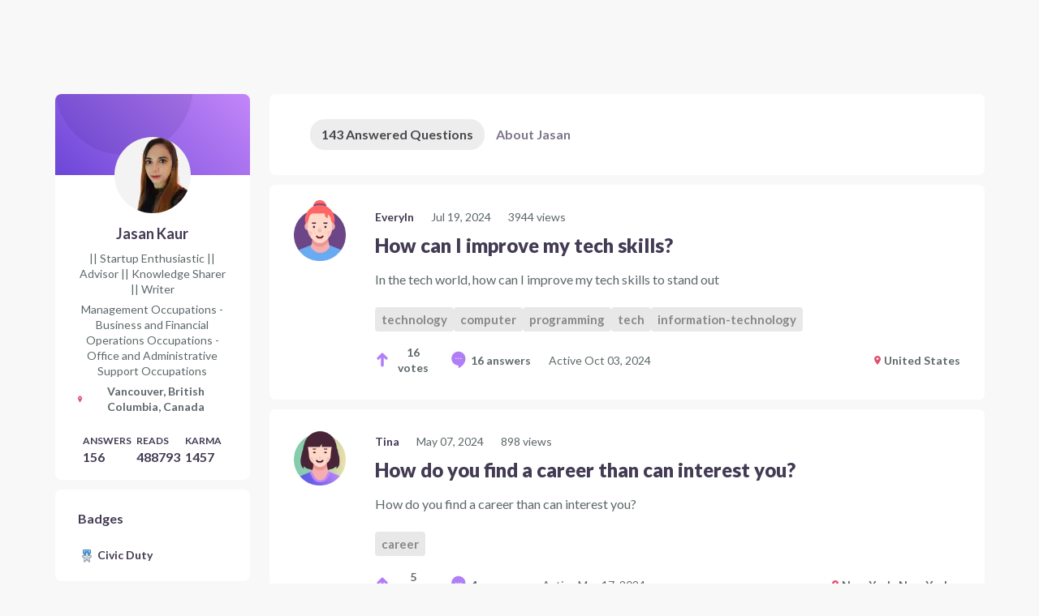

--- FILE ---
content_type: text/html; charset=utf-8
request_url: https://www.careervillage.org/users/45422/jasanpreet-kaur/
body_size: 41504
content:





<!DOCTYPE html>
<html lang="en"  >
    <head prefix="og: http://ogp.me/ns# fb: http://ogp.me/ns/fb# None: http://ogp.me/ns/fb/None#">

        
            <!-- Google Tag Manager -->
            <script>(function(w,d,s,l,i){w[l]=w[l]||[];w[l].push({'gtm.start':
            new Date().getTime(),event:'gtm.js'});var f=d.getElementsByTagName(s)[0],
            j=d.createElement(s),dl=l!='dataLayer'?'&l='+l:'';j.async=true;j.src=
            'https://www.googletagmanager.com/gtm.js?id='+i+dl;f.parentNode.insertBefore(j,f);
            })(window,document,'script','dataLayer','GTM-M7749WR');</script>
            <!-- End Google Tag Manager -->
        

        <title id="website-title">Jasan Kaur's profile
 - Questions


 | CareerVillage</title>

        <meta name="viewport" content="width=device-width, initial-scale=1.0">
        <meta name="keywords" content="">
        <meta name="description" content="">

        <meta property="fb:app_id" content="None" />
        
            <meta property="og:url" content="https://careervillage.org" />
            <meta property="og:image" content="https://dljazvpjm4tct.cloudfront.net/static/img/careervillage-open-graph-logo.png" />
            <meta property="og:image:type" content="image/jpg">
            <meta property="og:image:width" content="1200">
            <meta property="og:image:height" content="735">
        
        <meta http-equiv="content-type" content="text/html; charset=UTF-8"><script type="text/javascript">window.NREUM||(NREUM={});NREUM.info={"beacon":"bam.nr-data.net","errorBeacon":"bam.nr-data.net","licenseKey":"f1383c3ebe","applicationID":"2177891","transactionName":"bgdQYBcECEJZWkxaW1dNdEELBhJYV1cXVVtLF18aEwwDRksXTUBRSxEIQRYAFG5IS1dVXVUHbUJX","queueTime":0,"applicationTime":312,"agent":""};
(window.NREUM||(NREUM={})).init={privacy:{cookies_enabled:false},ajax:{deny_list:["bam.nr-data.net"]},feature_flags:["soft_nav"],distributed_tracing:{enabled:true}};(window.NREUM||(NREUM={})).loader_config={agentID:"2177915",accountID:"360521",trustKey:"360521",xpid:"VwAHVFRSGwEBU1ZaDgA=",licenseKey:"f1383c3ebe",applicationID:"2177891",browserID:"2177915"};;/*! For license information please see nr-loader-spa-1.308.0.min.js.LICENSE.txt */
(()=>{var e,t,r={384:(e,t,r)=>{"use strict";r.d(t,{NT:()=>a,US:()=>u,Zm:()=>o,bQ:()=>d,dV:()=>c,pV:()=>l});var n=r(6154),i=r(1863),s=r(1910);const a={beacon:"bam.nr-data.net",errorBeacon:"bam.nr-data.net"};function o(){return n.gm.NREUM||(n.gm.NREUM={}),void 0===n.gm.newrelic&&(n.gm.newrelic=n.gm.NREUM),n.gm.NREUM}function c(){let e=o();return e.o||(e.o={ST:n.gm.setTimeout,SI:n.gm.setImmediate||n.gm.setInterval,CT:n.gm.clearTimeout,XHR:n.gm.XMLHttpRequest,REQ:n.gm.Request,EV:n.gm.Event,PR:n.gm.Promise,MO:n.gm.MutationObserver,FETCH:n.gm.fetch,WS:n.gm.WebSocket},(0,s.i)(...Object.values(e.o))),e}function d(e,t){let r=o();r.initializedAgents??={},t.initializedAt={ms:(0,i.t)(),date:new Date},r.initializedAgents[e]=t}function u(e,t){o()[e]=t}function l(){return function(){let e=o();const t=e.info||{};e.info={beacon:a.beacon,errorBeacon:a.errorBeacon,...t}}(),function(){let e=o();const t=e.init||{};e.init={...t}}(),c(),function(){let e=o();const t=e.loader_config||{};e.loader_config={...t}}(),o()}},782:(e,t,r)=>{"use strict";r.d(t,{T:()=>n});const n=r(860).K7.pageViewTiming},860:(e,t,r)=>{"use strict";r.d(t,{$J:()=>u,K7:()=>c,P3:()=>d,XX:()=>i,Yy:()=>o,df:()=>s,qY:()=>n,v4:()=>a});const n="events",i="jserrors",s="browser/blobs",a="rum",o="browser/logs",c={ajax:"ajax",genericEvents:"generic_events",jserrors:i,logging:"logging",metrics:"metrics",pageAction:"page_action",pageViewEvent:"page_view_event",pageViewTiming:"page_view_timing",sessionReplay:"session_replay",sessionTrace:"session_trace",softNav:"soft_navigations",spa:"spa"},d={[c.pageViewEvent]:1,[c.pageViewTiming]:2,[c.metrics]:3,[c.jserrors]:4,[c.spa]:5,[c.ajax]:6,[c.sessionTrace]:7,[c.softNav]:8,[c.sessionReplay]:9,[c.logging]:10,[c.genericEvents]:11},u={[c.pageViewEvent]:a,[c.pageViewTiming]:n,[c.ajax]:n,[c.spa]:n,[c.softNav]:n,[c.metrics]:i,[c.jserrors]:i,[c.sessionTrace]:s,[c.sessionReplay]:s,[c.logging]:o,[c.genericEvents]:"ins"}},944:(e,t,r)=>{"use strict";r.d(t,{R:()=>i});var n=r(3241);function i(e,t){"function"==typeof console.debug&&(console.debug("New Relic Warning: https://github.com/newrelic/newrelic-browser-agent/blob/main/docs/warning-codes.md#".concat(e),t),(0,n.W)({agentIdentifier:null,drained:null,type:"data",name:"warn",feature:"warn",data:{code:e,secondary:t}}))}},993:(e,t,r)=>{"use strict";r.d(t,{A$:()=>s,ET:()=>a,TZ:()=>o,p_:()=>i});var n=r(860);const i={ERROR:"ERROR",WARN:"WARN",INFO:"INFO",DEBUG:"DEBUG",TRACE:"TRACE"},s={OFF:0,ERROR:1,WARN:2,INFO:3,DEBUG:4,TRACE:5},a="log",o=n.K7.logging},1541:(e,t,r)=>{"use strict";r.d(t,{U:()=>i,f:()=>n});const n={MFE:"MFE",BA:"BA"};function i(e,t){if(2!==t?.harvestEndpointVersion)return{};const r=t.agentRef.runtime.appMetadata.agents[0].entityGuid;return e?{"source.id":e.id,"source.name":e.name,"source.type":e.type,"parent.id":e.parent?.id||r,"parent.type":e.parent?.type||n.BA}:{"entity.guid":r,appId:t.agentRef.info.applicationID}}},1687:(e,t,r)=>{"use strict";r.d(t,{Ak:()=>d,Ze:()=>h,x3:()=>u});var n=r(3241),i=r(7836),s=r(3606),a=r(860),o=r(2646);const c={};function d(e,t){const r={staged:!1,priority:a.P3[t]||0};l(e),c[e].get(t)||c[e].set(t,r)}function u(e,t){e&&c[e]&&(c[e].get(t)&&c[e].delete(t),p(e,t,!1),c[e].size&&f(e))}function l(e){if(!e)throw new Error("agentIdentifier required");c[e]||(c[e]=new Map)}function h(e="",t="feature",r=!1){if(l(e),!e||!c[e].get(t)||r)return p(e,t);c[e].get(t).staged=!0,f(e)}function f(e){const t=Array.from(c[e]);t.every(([e,t])=>t.staged)&&(t.sort((e,t)=>e[1].priority-t[1].priority),t.forEach(([t])=>{c[e].delete(t),p(e,t)}))}function p(e,t,r=!0){const a=e?i.ee.get(e):i.ee,c=s.i.handlers;if(!a.aborted&&a.backlog&&c){if((0,n.W)({agentIdentifier:e,type:"lifecycle",name:"drain",feature:t}),r){const e=a.backlog[t],r=c[t];if(r){for(let t=0;e&&t<e.length;++t)g(e[t],r);Object.entries(r).forEach(([e,t])=>{Object.values(t||{}).forEach(t=>{t[0]?.on&&t[0]?.context()instanceof o.y&&t[0].on(e,t[1])})})}}a.isolatedBacklog||delete c[t],a.backlog[t]=null,a.emit("drain-"+t,[])}}function g(e,t){var r=e[1];Object.values(t[r]||{}).forEach(t=>{var r=e[0];if(t[0]===r){var n=t[1],i=e[3],s=e[2];n.apply(i,s)}})}},1738:(e,t,r)=>{"use strict";r.d(t,{U:()=>f,Y:()=>h});var n=r(3241),i=r(9908),s=r(1863),a=r(944),o=r(5701),c=r(3969),d=r(8362),u=r(860),l=r(4261);function h(e,t,r,s){const h=s||r;!h||h[e]&&h[e]!==d.d.prototype[e]||(h[e]=function(){(0,i.p)(c.xV,["API/"+e+"/called"],void 0,u.K7.metrics,r.ee),(0,n.W)({agentIdentifier:r.agentIdentifier,drained:!!o.B?.[r.agentIdentifier],type:"data",name:"api",feature:l.Pl+e,data:{}});try{return t.apply(this,arguments)}catch(e){(0,a.R)(23,e)}})}function f(e,t,r,n,a){const o=e.info;null===r?delete o.jsAttributes[t]:o.jsAttributes[t]=r,(a||null===r)&&(0,i.p)(l.Pl+n,[(0,s.t)(),t,r],void 0,"session",e.ee)}},1741:(e,t,r)=>{"use strict";r.d(t,{W:()=>s});var n=r(944),i=r(4261);class s{#e(e,...t){if(this[e]!==s.prototype[e])return this[e](...t);(0,n.R)(35,e)}addPageAction(e,t){return this.#e(i.hG,e,t)}register(e){return this.#e(i.eY,e)}recordCustomEvent(e,t){return this.#e(i.fF,e,t)}setPageViewName(e,t){return this.#e(i.Fw,e,t)}setCustomAttribute(e,t,r){return this.#e(i.cD,e,t,r)}noticeError(e,t){return this.#e(i.o5,e,t)}setUserId(e,t=!1){return this.#e(i.Dl,e,t)}setApplicationVersion(e){return this.#e(i.nb,e)}setErrorHandler(e){return this.#e(i.bt,e)}addRelease(e,t){return this.#e(i.k6,e,t)}log(e,t){return this.#e(i.$9,e,t)}start(){return this.#e(i.d3)}finished(e){return this.#e(i.BL,e)}recordReplay(){return this.#e(i.CH)}pauseReplay(){return this.#e(i.Tb)}addToTrace(e){return this.#e(i.U2,e)}setCurrentRouteName(e){return this.#e(i.PA,e)}interaction(e){return this.#e(i.dT,e)}wrapLogger(e,t,r){return this.#e(i.Wb,e,t,r)}measure(e,t){return this.#e(i.V1,e,t)}consent(e){return this.#e(i.Pv,e)}}},1863:(e,t,r)=>{"use strict";function n(){return Math.floor(performance.now())}r.d(t,{t:()=>n})},1910:(e,t,r)=>{"use strict";r.d(t,{i:()=>s});var n=r(944);const i=new Map;function s(...e){return e.every(e=>{if(i.has(e))return i.get(e);const t="function"==typeof e?e.toString():"",r=t.includes("[native code]"),s=t.includes("nrWrapper");return r||s||(0,n.R)(64,e?.name||t),i.set(e,r),r})}},2555:(e,t,r)=>{"use strict";r.d(t,{D:()=>o,f:()=>a});var n=r(384),i=r(8122);const s={beacon:n.NT.beacon,errorBeacon:n.NT.errorBeacon,licenseKey:void 0,applicationID:void 0,sa:void 0,queueTime:void 0,applicationTime:void 0,ttGuid:void 0,user:void 0,account:void 0,product:void 0,extra:void 0,jsAttributes:{},userAttributes:void 0,atts:void 0,transactionName:void 0,tNamePlain:void 0};function a(e){try{return!!e.licenseKey&&!!e.errorBeacon&&!!e.applicationID}catch(e){return!1}}const o=e=>(0,i.a)(e,s)},2614:(e,t,r)=>{"use strict";r.d(t,{BB:()=>a,H3:()=>n,g:()=>d,iL:()=>c,tS:()=>o,uh:()=>i,wk:()=>s});const n="NRBA",i="SESSION",s=144e5,a=18e5,o={STARTED:"session-started",PAUSE:"session-pause",RESET:"session-reset",RESUME:"session-resume",UPDATE:"session-update"},c={SAME_TAB:"same-tab",CROSS_TAB:"cross-tab"},d={OFF:0,FULL:1,ERROR:2}},2646:(e,t,r)=>{"use strict";r.d(t,{y:()=>n});class n{constructor(e){this.contextId=e}}},2843:(e,t,r)=>{"use strict";r.d(t,{G:()=>s,u:()=>i});var n=r(3878);function i(e,t=!1,r,i){(0,n.DD)("visibilitychange",function(){if(t)return void("hidden"===document.visibilityState&&e());e(document.visibilityState)},r,i)}function s(e,t,r){(0,n.sp)("pagehide",e,t,r)}},3241:(e,t,r)=>{"use strict";r.d(t,{W:()=>s});var n=r(6154);const i="newrelic";function s(e={}){try{n.gm.dispatchEvent(new CustomEvent(i,{detail:e}))}catch(e){}}},3304:(e,t,r)=>{"use strict";r.d(t,{A:()=>s});var n=r(7836);const i=()=>{const e=new WeakSet;return(t,r)=>{if("object"==typeof r&&null!==r){if(e.has(r))return;e.add(r)}return r}};function s(e){try{return JSON.stringify(e,i())??""}catch(e){try{n.ee.emit("internal-error",[e])}catch(e){}return""}}},3333:(e,t,r)=>{"use strict";r.d(t,{$v:()=>u,TZ:()=>n,Xh:()=>c,Zp:()=>i,kd:()=>d,mq:()=>o,nf:()=>a,qN:()=>s});const n=r(860).K7.genericEvents,i=["auxclick","click","copy","keydown","paste","scrollend"],s=["focus","blur"],a=4,o=1e3,c=2e3,d=["PageAction","UserAction","BrowserPerformance"],u={RESOURCES:"experimental.resources",REGISTER:"register"}},3434:(e,t,r)=>{"use strict";r.d(t,{Jt:()=>s,YM:()=>d});var n=r(7836),i=r(5607);const s="nr@original:".concat(i.W),a=50;var o=Object.prototype.hasOwnProperty,c=!1;function d(e,t){return e||(e=n.ee),r.inPlace=function(e,t,n,i,s){n||(n="");const a="-"===n.charAt(0);for(let o=0;o<t.length;o++){const c=t[o],d=e[c];l(d)||(e[c]=r(d,a?c+n:n,i,c,s))}},r.flag=s,r;function r(t,r,n,c,d){return l(t)?t:(r||(r=""),nrWrapper[s]=t,function(e,t,r){if(Object.defineProperty&&Object.keys)try{return Object.keys(e).forEach(function(r){Object.defineProperty(t,r,{get:function(){return e[r]},set:function(t){return e[r]=t,t}})}),t}catch(e){u([e],r)}for(var n in e)o.call(e,n)&&(t[n]=e[n])}(t,nrWrapper,e),nrWrapper);function nrWrapper(){var s,o,l,h;let f;try{o=this,s=[...arguments],l="function"==typeof n?n(s,o):n||{}}catch(t){u([t,"",[s,o,c],l],e)}i(r+"start",[s,o,c],l,d);const p=performance.now();let g;try{return h=t.apply(o,s),g=performance.now(),h}catch(e){throw g=performance.now(),i(r+"err",[s,o,e],l,d),f=e,f}finally{const e=g-p,t={start:p,end:g,duration:e,isLongTask:e>=a,methodName:c,thrownError:f};t.isLongTask&&i("long-task",[t,o],l,d),i(r+"end",[s,o,h],l,d)}}}function i(r,n,i,s){if(!c||t){var a=c;c=!0;try{e.emit(r,n,i,t,s)}catch(t){u([t,r,n,i],e)}c=a}}}function u(e,t){t||(t=n.ee);try{t.emit("internal-error",e)}catch(e){}}function l(e){return!(e&&"function"==typeof e&&e.apply&&!e[s])}},3606:(e,t,r)=>{"use strict";r.d(t,{i:()=>s});var n=r(9908);s.on=a;var i=s.handlers={};function s(e,t,r,s){a(s||n.d,i,e,t,r)}function a(e,t,r,i,s){s||(s="feature"),e||(e=n.d);var a=t[s]=t[s]||{};(a[r]=a[r]||[]).push([e,i])}},3738:(e,t,r)=>{"use strict";r.d(t,{He:()=>i,Kp:()=>o,Lc:()=>d,Rz:()=>u,TZ:()=>n,bD:()=>s,d3:()=>a,jx:()=>l,sl:()=>h,uP:()=>c});const n=r(860).K7.sessionTrace,i="bstResource",s="resource",a="-start",o="-end",c="fn"+a,d="fn"+o,u="pushState",l=1e3,h=3e4},3785:(e,t,r)=>{"use strict";r.d(t,{R:()=>c,b:()=>d});var n=r(9908),i=r(1863),s=r(860),a=r(3969),o=r(993);function c(e,t,r={},c=o.p_.INFO,d=!0,u,l=(0,i.t)()){(0,n.p)(a.xV,["API/logging/".concat(c.toLowerCase(),"/called")],void 0,s.K7.metrics,e),(0,n.p)(o.ET,[l,t,r,c,d,u],void 0,s.K7.logging,e)}function d(e){return"string"==typeof e&&Object.values(o.p_).some(t=>t===e.toUpperCase().trim())}},3878:(e,t,r)=>{"use strict";function n(e,t){return{capture:e,passive:!1,signal:t}}function i(e,t,r=!1,i){window.addEventListener(e,t,n(r,i))}function s(e,t,r=!1,i){document.addEventListener(e,t,n(r,i))}r.d(t,{DD:()=>s,jT:()=>n,sp:()=>i})},3962:(e,t,r)=>{"use strict";r.d(t,{AM:()=>a,O2:()=>l,OV:()=>s,Qu:()=>h,TZ:()=>c,ih:()=>f,pP:()=>o,t1:()=>u,tC:()=>i,wD:()=>d});var n=r(860);const i=["click","keydown","submit"],s="popstate",a="api",o="initialPageLoad",c=n.K7.softNav,d=5e3,u=500,l={INITIAL_PAGE_LOAD:"",ROUTE_CHANGE:1,UNSPECIFIED:2},h={INTERACTION:1,AJAX:2,CUSTOM_END:3,CUSTOM_TRACER:4},f={IP:"in progress",PF:"pending finish",FIN:"finished",CAN:"cancelled"}},3969:(e,t,r)=>{"use strict";r.d(t,{TZ:()=>n,XG:()=>o,rs:()=>i,xV:()=>a,z_:()=>s});const n=r(860).K7.metrics,i="sm",s="cm",a="storeSupportabilityMetrics",o="storeEventMetrics"},4234:(e,t,r)=>{"use strict";r.d(t,{W:()=>s});var n=r(7836),i=r(1687);class s{constructor(e,t){this.agentIdentifier=e,this.ee=n.ee.get(e),this.featureName=t,this.blocked=!1}deregisterDrain(){(0,i.x3)(this.agentIdentifier,this.featureName)}}},4261:(e,t,r)=>{"use strict";r.d(t,{$9:()=>u,BL:()=>c,CH:()=>p,Dl:()=>R,Fw:()=>w,PA:()=>v,Pl:()=>n,Pv:()=>A,Tb:()=>h,U2:()=>a,V1:()=>E,Wb:()=>T,bt:()=>y,cD:()=>b,d3:()=>x,dT:()=>d,eY:()=>g,fF:()=>f,hG:()=>s,hw:()=>i,k6:()=>o,nb:()=>m,o5:()=>l});const n="api-",i=n+"ixn-",s="addPageAction",a="addToTrace",o="addRelease",c="finished",d="interaction",u="log",l="noticeError",h="pauseReplay",f="recordCustomEvent",p="recordReplay",g="register",m="setApplicationVersion",v="setCurrentRouteName",b="setCustomAttribute",y="setErrorHandler",w="setPageViewName",R="setUserId",x="start",T="wrapLogger",E="measure",A="consent"},5205:(e,t,r)=>{"use strict";r.d(t,{j:()=>S});var n=r(384),i=r(1741);var s=r(2555),a=r(3333);const o=e=>{if(!e||"string"!=typeof e)return!1;try{document.createDocumentFragment().querySelector(e)}catch{return!1}return!0};var c=r(2614),d=r(944),u=r(8122);const l="[data-nr-mask]",h=e=>(0,u.a)(e,(()=>{const e={feature_flags:[],experimental:{allow_registered_children:!1,resources:!1},mask_selector:"*",block_selector:"[data-nr-block]",mask_input_options:{color:!1,date:!1,"datetime-local":!1,email:!1,month:!1,number:!1,range:!1,search:!1,tel:!1,text:!1,time:!1,url:!1,week:!1,textarea:!1,select:!1,password:!0}};return{ajax:{deny_list:void 0,block_internal:!0,enabled:!0,autoStart:!0},api:{get allow_registered_children(){return e.feature_flags.includes(a.$v.REGISTER)||e.experimental.allow_registered_children},set allow_registered_children(t){e.experimental.allow_registered_children=t},duplicate_registered_data:!1},browser_consent_mode:{enabled:!1},distributed_tracing:{enabled:void 0,exclude_newrelic_header:void 0,cors_use_newrelic_header:void 0,cors_use_tracecontext_headers:void 0,allowed_origins:void 0},get feature_flags(){return e.feature_flags},set feature_flags(t){e.feature_flags=t},generic_events:{enabled:!0,autoStart:!0},harvest:{interval:30},jserrors:{enabled:!0,autoStart:!0},logging:{enabled:!0,autoStart:!0},metrics:{enabled:!0,autoStart:!0},obfuscate:void 0,page_action:{enabled:!0},page_view_event:{enabled:!0,autoStart:!0},page_view_timing:{enabled:!0,autoStart:!0},performance:{capture_marks:!1,capture_measures:!1,capture_detail:!0,resources:{get enabled(){return e.feature_flags.includes(a.$v.RESOURCES)||e.experimental.resources},set enabled(t){e.experimental.resources=t},asset_types:[],first_party_domains:[],ignore_newrelic:!0}},privacy:{cookies_enabled:!0},proxy:{assets:void 0,beacon:void 0},session:{expiresMs:c.wk,inactiveMs:c.BB},session_replay:{autoStart:!0,enabled:!1,preload:!1,sampling_rate:10,error_sampling_rate:100,collect_fonts:!1,inline_images:!1,fix_stylesheets:!0,mask_all_inputs:!0,get mask_text_selector(){return e.mask_selector},set mask_text_selector(t){o(t)?e.mask_selector="".concat(t,",").concat(l):""===t||null===t?e.mask_selector=l:(0,d.R)(5,t)},get block_class(){return"nr-block"},get ignore_class(){return"nr-ignore"},get mask_text_class(){return"nr-mask"},get block_selector(){return e.block_selector},set block_selector(t){o(t)?e.block_selector+=",".concat(t):""!==t&&(0,d.R)(6,t)},get mask_input_options(){return e.mask_input_options},set mask_input_options(t){t&&"object"==typeof t?e.mask_input_options={...t,password:!0}:(0,d.R)(7,t)}},session_trace:{enabled:!0,autoStart:!0},soft_navigations:{enabled:!0,autoStart:!0},spa:{enabled:!0,autoStart:!0},ssl:void 0,user_actions:{enabled:!0,elementAttributes:["id","className","tagName","type"]}}})());var f=r(6154),p=r(9324);let g=0;const m={buildEnv:p.F3,distMethod:p.Xs,version:p.xv,originTime:f.WN},v={consented:!1},b={appMetadata:{},get consented(){return this.session?.state?.consent||v.consented},set consented(e){v.consented=e},customTransaction:void 0,denyList:void 0,disabled:!1,harvester:void 0,isolatedBacklog:!1,isRecording:!1,loaderType:void 0,maxBytes:3e4,obfuscator:void 0,onerror:void 0,ptid:void 0,releaseIds:{},session:void 0,timeKeeper:void 0,registeredEntities:[],jsAttributesMetadata:{bytes:0},get harvestCount(){return++g}},y=e=>{const t=(0,u.a)(e,b),r=Object.keys(m).reduce((e,t)=>(e[t]={value:m[t],writable:!1,configurable:!0,enumerable:!0},e),{});return Object.defineProperties(t,r)};var w=r(5701);const R=e=>{const t=e.startsWith("http");e+="/",r.p=t?e:"https://"+e};var x=r(7836),T=r(3241);const E={accountID:void 0,trustKey:void 0,agentID:void 0,licenseKey:void 0,applicationID:void 0,xpid:void 0},A=e=>(0,u.a)(e,E),_=new Set;function S(e,t={},r,a){let{init:o,info:c,loader_config:d,runtime:u={},exposed:l=!0}=t;if(!c){const e=(0,n.pV)();o=e.init,c=e.info,d=e.loader_config}e.init=h(o||{}),e.loader_config=A(d||{}),c.jsAttributes??={},f.bv&&(c.jsAttributes.isWorker=!0),e.info=(0,s.D)(c);const p=e.init,g=[c.beacon,c.errorBeacon];_.has(e.agentIdentifier)||(p.proxy.assets&&(R(p.proxy.assets),g.push(p.proxy.assets)),p.proxy.beacon&&g.push(p.proxy.beacon),e.beacons=[...g],function(e){const t=(0,n.pV)();Object.getOwnPropertyNames(i.W.prototype).forEach(r=>{const n=i.W.prototype[r];if("function"!=typeof n||"constructor"===n)return;let s=t[r];e[r]&&!1!==e.exposed&&"micro-agent"!==e.runtime?.loaderType&&(t[r]=(...t)=>{const n=e[r](...t);return s?s(...t):n})})}(e),(0,n.US)("activatedFeatures",w.B)),u.denyList=[...p.ajax.deny_list||[],...p.ajax.block_internal?g:[]],u.ptid=e.agentIdentifier,u.loaderType=r,e.runtime=y(u),_.has(e.agentIdentifier)||(e.ee=x.ee.get(e.agentIdentifier),e.exposed=l,(0,T.W)({agentIdentifier:e.agentIdentifier,drained:!!w.B?.[e.agentIdentifier],type:"lifecycle",name:"initialize",feature:void 0,data:e.config})),_.add(e.agentIdentifier)}},5270:(e,t,r)=>{"use strict";r.d(t,{Aw:()=>a,SR:()=>s,rF:()=>o});var n=r(384),i=r(7767);function s(e){return!!(0,n.dV)().o.MO&&(0,i.V)(e)&&!0===e?.session_trace.enabled}function a(e){return!0===e?.session_replay.preload&&s(e)}function o(e,t){try{if("string"==typeof t?.type){if("password"===t.type.toLowerCase())return"*".repeat(e?.length||0);if(void 0!==t?.dataset?.nrUnmask||t?.classList?.contains("nr-unmask"))return e}}catch(e){}return"string"==typeof e?e.replace(/[\S]/g,"*"):"*".repeat(e?.length||0)}},5289:(e,t,r)=>{"use strict";r.d(t,{GG:()=>a,Qr:()=>c,sB:()=>o});var n=r(3878),i=r(6389);function s(){return"undefined"==typeof document||"complete"===document.readyState}function a(e,t){if(s())return e();const r=(0,i.J)(e),a=setInterval(()=>{s()&&(clearInterval(a),r())},500);(0,n.sp)("load",r,t)}function o(e){if(s())return e();(0,n.DD)("DOMContentLoaded",e)}function c(e){if(s())return e();(0,n.sp)("popstate",e)}},5607:(e,t,r)=>{"use strict";r.d(t,{W:()=>n});const n=(0,r(9566).bz)()},5701:(e,t,r)=>{"use strict";r.d(t,{B:()=>s,t:()=>a});var n=r(3241);const i=new Set,s={};function a(e,t){const r=t.agentIdentifier;s[r]??={},e&&"object"==typeof e&&(i.has(r)||(t.ee.emit("rumresp",[e]),s[r]=e,i.add(r),(0,n.W)({agentIdentifier:r,loaded:!0,drained:!0,type:"lifecycle",name:"load",feature:void 0,data:e})))}},6154:(e,t,r)=>{"use strict";r.d(t,{OF:()=>d,RI:()=>i,WN:()=>h,bv:()=>s,eN:()=>f,gm:()=>a,lR:()=>l,m:()=>c,mw:()=>o,sb:()=>u});var n=r(1863);const i="undefined"!=typeof window&&!!window.document,s="undefined"!=typeof WorkerGlobalScope&&("undefined"!=typeof self&&self instanceof WorkerGlobalScope&&self.navigator instanceof WorkerNavigator||"undefined"!=typeof globalThis&&globalThis instanceof WorkerGlobalScope&&globalThis.navigator instanceof WorkerNavigator),a=i?window:"undefined"!=typeof WorkerGlobalScope&&("undefined"!=typeof self&&self instanceof WorkerGlobalScope&&self||"undefined"!=typeof globalThis&&globalThis instanceof WorkerGlobalScope&&globalThis),o=Boolean("hidden"===a?.document?.visibilityState),c=""+a?.location,d=/iPad|iPhone|iPod/.test(a.navigator?.userAgent),u=d&&"undefined"==typeof SharedWorker,l=(()=>{const e=a.navigator?.userAgent?.match(/Firefox[/\s](\d+\.\d+)/);return Array.isArray(e)&&e.length>=2?+e[1]:0})(),h=Date.now()-(0,n.t)(),f=()=>"undefined"!=typeof PerformanceNavigationTiming&&a?.performance?.getEntriesByType("navigation")?.[0]?.responseStart},6344:(e,t,r)=>{"use strict";r.d(t,{BB:()=>u,Qb:()=>l,TZ:()=>i,Ug:()=>a,Vh:()=>s,_s:()=>o,bc:()=>d,yP:()=>c});var n=r(2614);const i=r(860).K7.sessionReplay,s="errorDuringReplay",a=.12,o={DomContentLoaded:0,Load:1,FullSnapshot:2,IncrementalSnapshot:3,Meta:4,Custom:5},c={[n.g.ERROR]:15e3,[n.g.FULL]:3e5,[n.g.OFF]:0},d={RESET:{message:"Session was reset",sm:"Reset"},IMPORT:{message:"Recorder failed to import",sm:"Import"},TOO_MANY:{message:"429: Too Many Requests",sm:"Too-Many"},TOO_BIG:{message:"Payload was too large",sm:"Too-Big"},CROSS_TAB:{message:"Session Entity was set to OFF on another tab",sm:"Cross-Tab"},ENTITLEMENTS:{message:"Session Replay is not allowed and will not be started",sm:"Entitlement"}},u=5e3,l={API:"api",RESUME:"resume",SWITCH_TO_FULL:"switchToFull",INITIALIZE:"initialize",PRELOAD:"preload"}},6389:(e,t,r)=>{"use strict";function n(e,t=500,r={}){const n=r?.leading||!1;let i;return(...r)=>{n&&void 0===i&&(e.apply(this,r),i=setTimeout(()=>{i=clearTimeout(i)},t)),n||(clearTimeout(i),i=setTimeout(()=>{e.apply(this,r)},t))}}function i(e){let t=!1;return(...r)=>{t||(t=!0,e.apply(this,r))}}r.d(t,{J:()=>i,s:()=>n})},6630:(e,t,r)=>{"use strict";r.d(t,{T:()=>n});const n=r(860).K7.pageViewEvent},6774:(e,t,r)=>{"use strict";r.d(t,{T:()=>n});const n=r(860).K7.jserrors},7295:(e,t,r)=>{"use strict";r.d(t,{Xv:()=>a,gX:()=>i,iW:()=>s});var n=[];function i(e){if(!e||s(e))return!1;if(0===n.length)return!0;if("*"===n[0].hostname)return!1;for(var t=0;t<n.length;t++){var r=n[t];if(r.hostname.test(e.hostname)&&r.pathname.test(e.pathname))return!1}return!0}function s(e){return void 0===e.hostname}function a(e){if(n=[],e&&e.length)for(var t=0;t<e.length;t++){let r=e[t];if(!r)continue;if("*"===r)return void(n=[{hostname:"*"}]);0===r.indexOf("http://")?r=r.substring(7):0===r.indexOf("https://")&&(r=r.substring(8));const i=r.indexOf("/");let s,a;i>0?(s=r.substring(0,i),a=r.substring(i)):(s=r,a="*");let[c]=s.split(":");n.push({hostname:o(c),pathname:o(a,!0)})}}function o(e,t=!1){const r=e.replace(/[.+?^${}()|[\]\\]/g,e=>"\\"+e).replace(/\*/g,".*?");return new RegExp((t?"^":"")+r+"$")}},7485:(e,t,r)=>{"use strict";r.d(t,{D:()=>i});var n=r(6154);function i(e){if(0===(e||"").indexOf("data:"))return{protocol:"data"};try{const t=new URL(e,location.href),r={port:t.port,hostname:t.hostname,pathname:t.pathname,search:t.search,protocol:t.protocol.slice(0,t.protocol.indexOf(":")),sameOrigin:t.protocol===n.gm?.location?.protocol&&t.host===n.gm?.location?.host};return r.port&&""!==r.port||("http:"===t.protocol&&(r.port="80"),"https:"===t.protocol&&(r.port="443")),r.pathname&&""!==r.pathname?r.pathname.startsWith("/")||(r.pathname="/".concat(r.pathname)):r.pathname="/",r}catch(e){return{}}}},7699:(e,t,r)=>{"use strict";r.d(t,{It:()=>s,KC:()=>o,No:()=>i,qh:()=>a});var n=r(860);const i=16e3,s=1e6,a="SESSION_ERROR",o={[n.K7.logging]:!0,[n.K7.genericEvents]:!1,[n.K7.jserrors]:!1,[n.K7.ajax]:!1}},7767:(e,t,r)=>{"use strict";r.d(t,{V:()=>i});var n=r(6154);const i=e=>n.RI&&!0===e?.privacy.cookies_enabled},7836:(e,t,r)=>{"use strict";r.d(t,{P:()=>o,ee:()=>c});var n=r(384),i=r(8990),s=r(2646),a=r(5607);const o="nr@context:".concat(a.W),c=function e(t,r){var n={},a={},u={},l=!1;try{l=16===r.length&&d.initializedAgents?.[r]?.runtime.isolatedBacklog}catch(e){}var h={on:p,addEventListener:p,removeEventListener:function(e,t){var r=n[e];if(!r)return;for(var i=0;i<r.length;i++)r[i]===t&&r.splice(i,1)},emit:function(e,r,n,i,s){!1!==s&&(s=!0);if(c.aborted&&!i)return;t&&s&&t.emit(e,r,n);var o=f(n);g(e).forEach(e=>{e.apply(o,r)});var d=v()[a[e]];d&&d.push([h,e,r,o]);return o},get:m,listeners:g,context:f,buffer:function(e,t){const r=v();if(t=t||"feature",h.aborted)return;Object.entries(e||{}).forEach(([e,n])=>{a[n]=t,t in r||(r[t]=[])})},abort:function(){h._aborted=!0,Object.keys(h.backlog).forEach(e=>{delete h.backlog[e]})},isBuffering:function(e){return!!v()[a[e]]},debugId:r,backlog:l?{}:t&&"object"==typeof t.backlog?t.backlog:{},isolatedBacklog:l};return Object.defineProperty(h,"aborted",{get:()=>{let e=h._aborted||!1;return e||(t&&(e=t.aborted),e)}}),h;function f(e){return e&&e instanceof s.y?e:e?(0,i.I)(e,o,()=>new s.y(o)):new s.y(o)}function p(e,t){n[e]=g(e).concat(t)}function g(e){return n[e]||[]}function m(t){return u[t]=u[t]||e(h,t)}function v(){return h.backlog}}(void 0,"globalEE"),d=(0,n.Zm)();d.ee||(d.ee=c)},8122:(e,t,r)=>{"use strict";r.d(t,{a:()=>i});var n=r(944);function i(e,t){try{if(!e||"object"!=typeof e)return(0,n.R)(3);if(!t||"object"!=typeof t)return(0,n.R)(4);const r=Object.create(Object.getPrototypeOf(t),Object.getOwnPropertyDescriptors(t)),s=0===Object.keys(r).length?e:r;for(let a in s)if(void 0!==e[a])try{if(null===e[a]){r[a]=null;continue}Array.isArray(e[a])&&Array.isArray(t[a])?r[a]=Array.from(new Set([...e[a],...t[a]])):"object"==typeof e[a]&&"object"==typeof t[a]?r[a]=i(e[a],t[a]):r[a]=e[a]}catch(e){r[a]||(0,n.R)(1,e)}return r}catch(e){(0,n.R)(2,e)}}},8139:(e,t,r)=>{"use strict";r.d(t,{u:()=>h});var n=r(7836),i=r(3434),s=r(8990),a=r(6154);const o={},c=a.gm.XMLHttpRequest,d="addEventListener",u="removeEventListener",l="nr@wrapped:".concat(n.P);function h(e){var t=function(e){return(e||n.ee).get("events")}(e);if(o[t.debugId]++)return t;o[t.debugId]=1;var r=(0,i.YM)(t,!0);function h(e){r.inPlace(e,[d,u],"-",p)}function p(e,t){return e[1]}return"getPrototypeOf"in Object&&(a.RI&&f(document,h),c&&f(c.prototype,h),f(a.gm,h)),t.on(d+"-start",function(e,t){var n=e[1];if(null!==n&&("function"==typeof n||"object"==typeof n)&&"newrelic"!==e[0]){var i=(0,s.I)(n,l,function(){var e={object:function(){if("function"!=typeof n.handleEvent)return;return n.handleEvent.apply(n,arguments)},function:n}[typeof n];return e?r(e,"fn-",null,e.name||"anonymous"):n});this.wrapped=e[1]=i}}),t.on(u+"-start",function(e){e[1]=this.wrapped||e[1]}),t}function f(e,t,...r){let n=e;for(;"object"==typeof n&&!Object.prototype.hasOwnProperty.call(n,d);)n=Object.getPrototypeOf(n);n&&t(n,...r)}},8362:(e,t,r)=>{"use strict";r.d(t,{d:()=>s});var n=r(9566),i=r(1741);class s extends i.W{agentIdentifier=(0,n.LA)(16)}},8374:(e,t,r)=>{r.nc=(()=>{try{return document?.currentScript?.nonce}catch(e){}return""})()},8990:(e,t,r)=>{"use strict";r.d(t,{I:()=>i});var n=Object.prototype.hasOwnProperty;function i(e,t,r){if(n.call(e,t))return e[t];var i=r();if(Object.defineProperty&&Object.keys)try{return Object.defineProperty(e,t,{value:i,writable:!0,enumerable:!1}),i}catch(e){}return e[t]=i,i}},9119:(e,t,r)=>{"use strict";r.d(t,{L:()=>s});var n=/([^?#]*)[^#]*(#[^?]*|$).*/,i=/([^?#]*)().*/;function s(e,t){return e?e.replace(t?n:i,"$1$2"):e}},9300:(e,t,r)=>{"use strict";r.d(t,{T:()=>n});const n=r(860).K7.ajax},9324:(e,t,r)=>{"use strict";r.d(t,{AJ:()=>a,F3:()=>i,Xs:()=>s,Yq:()=>o,xv:()=>n});const n="1.308.0",i="PROD",s="CDN",a="@newrelic/rrweb",o="1.0.1"},9566:(e,t,r)=>{"use strict";r.d(t,{LA:()=>o,ZF:()=>c,bz:()=>a,el:()=>d});var n=r(6154);const i="xxxxxxxx-xxxx-4xxx-yxxx-xxxxxxxxxxxx";function s(e,t){return e?15&e[t]:16*Math.random()|0}function a(){const e=n.gm?.crypto||n.gm?.msCrypto;let t,r=0;return e&&e.getRandomValues&&(t=e.getRandomValues(new Uint8Array(30))),i.split("").map(e=>"x"===e?s(t,r++).toString(16):"y"===e?(3&s()|8).toString(16):e).join("")}function o(e){const t=n.gm?.crypto||n.gm?.msCrypto;let r,i=0;t&&t.getRandomValues&&(r=t.getRandomValues(new Uint8Array(e)));const a=[];for(var o=0;o<e;o++)a.push(s(r,i++).toString(16));return a.join("")}function c(){return o(16)}function d(){return o(32)}},9908:(e,t,r)=>{"use strict";r.d(t,{d:()=>n,p:()=>i});var n=r(7836).ee.get("handle");function i(e,t,r,i,s){s?(s.buffer([e],i),s.emit(e,t,r)):(n.buffer([e],i),n.emit(e,t,r))}}},n={};function i(e){var t=n[e];if(void 0!==t)return t.exports;var s=n[e]={exports:{}};return r[e](s,s.exports,i),s.exports}i.m=r,i.d=(e,t)=>{for(var r in t)i.o(t,r)&&!i.o(e,r)&&Object.defineProperty(e,r,{enumerable:!0,get:t[r]})},i.f={},i.e=e=>Promise.all(Object.keys(i.f).reduce((t,r)=>(i.f[r](e,t),t),[])),i.u=e=>({212:"nr-spa-compressor",249:"nr-spa-recorder",478:"nr-spa"}[e]+"-1.308.0.min.js"),i.o=(e,t)=>Object.prototype.hasOwnProperty.call(e,t),e={},t="NRBA-1.308.0.PROD:",i.l=(r,n,s,a)=>{if(e[r])e[r].push(n);else{var o,c;if(void 0!==s)for(var d=document.getElementsByTagName("script"),u=0;u<d.length;u++){var l=d[u];if(l.getAttribute("src")==r||l.getAttribute("data-webpack")==t+s){o=l;break}}if(!o){c=!0;var h={478:"sha512-RSfSVnmHk59T/uIPbdSE0LPeqcEdF4/+XhfJdBuccH5rYMOEZDhFdtnh6X6nJk7hGpzHd9Ujhsy7lZEz/ORYCQ==",249:"sha512-ehJXhmntm85NSqW4MkhfQqmeKFulra3klDyY0OPDUE+sQ3GokHlPh1pmAzuNy//3j4ac6lzIbmXLvGQBMYmrkg==",212:"sha512-B9h4CR46ndKRgMBcK+j67uSR2RCnJfGefU+A7FrgR/k42ovXy5x/MAVFiSvFxuVeEk/pNLgvYGMp1cBSK/G6Fg=="};(o=document.createElement("script")).charset="utf-8",i.nc&&o.setAttribute("nonce",i.nc),o.setAttribute("data-webpack",t+s),o.src=r,0!==o.src.indexOf(window.location.origin+"/")&&(o.crossOrigin="anonymous"),h[a]&&(o.integrity=h[a])}e[r]=[n];var f=(t,n)=>{o.onerror=o.onload=null,clearTimeout(p);var i=e[r];if(delete e[r],o.parentNode&&o.parentNode.removeChild(o),i&&i.forEach(e=>e(n)),t)return t(n)},p=setTimeout(f.bind(null,void 0,{type:"timeout",target:o}),12e4);o.onerror=f.bind(null,o.onerror),o.onload=f.bind(null,o.onload),c&&document.head.appendChild(o)}},i.r=e=>{"undefined"!=typeof Symbol&&Symbol.toStringTag&&Object.defineProperty(e,Symbol.toStringTag,{value:"Module"}),Object.defineProperty(e,"__esModule",{value:!0})},i.p="https://js-agent.newrelic.com/",(()=>{var e={38:0,788:0};i.f.j=(t,r)=>{var n=i.o(e,t)?e[t]:void 0;if(0!==n)if(n)r.push(n[2]);else{var s=new Promise((r,i)=>n=e[t]=[r,i]);r.push(n[2]=s);var a=i.p+i.u(t),o=new Error;i.l(a,r=>{if(i.o(e,t)&&(0!==(n=e[t])&&(e[t]=void 0),n)){var s=r&&("load"===r.type?"missing":r.type),a=r&&r.target&&r.target.src;o.message="Loading chunk "+t+" failed: ("+s+": "+a+")",o.name="ChunkLoadError",o.type=s,o.request=a,n[1](o)}},"chunk-"+t,t)}};var t=(t,r)=>{var n,s,[a,o,c]=r,d=0;if(a.some(t=>0!==e[t])){for(n in o)i.o(o,n)&&(i.m[n]=o[n]);if(c)c(i)}for(t&&t(r);d<a.length;d++)s=a[d],i.o(e,s)&&e[s]&&e[s][0](),e[s]=0},r=self["webpackChunk:NRBA-1.308.0.PROD"]=self["webpackChunk:NRBA-1.308.0.PROD"]||[];r.forEach(t.bind(null,0)),r.push=t.bind(null,r.push.bind(r))})(),(()=>{"use strict";i(8374);var e=i(8362),t=i(860);const r=Object.values(t.K7);var n=i(5205);var s=i(9908),a=i(1863),o=i(4261),c=i(1738);var d=i(1687),u=i(4234),l=i(5289),h=i(6154),f=i(944),p=i(5270),g=i(7767),m=i(6389),v=i(7699);class b extends u.W{constructor(e,t){super(e.agentIdentifier,t),this.agentRef=e,this.abortHandler=void 0,this.featAggregate=void 0,this.loadedSuccessfully=void 0,this.onAggregateImported=new Promise(e=>{this.loadedSuccessfully=e}),this.deferred=Promise.resolve(),!1===e.init[this.featureName].autoStart?this.deferred=new Promise((t,r)=>{this.ee.on("manual-start-all",(0,m.J)(()=>{(0,d.Ak)(e.agentIdentifier,this.featureName),t()}))}):(0,d.Ak)(e.agentIdentifier,t)}importAggregator(e,t,r={}){if(this.featAggregate)return;const n=async()=>{let n;await this.deferred;try{if((0,g.V)(e.init)){const{setupAgentSession:t}=await i.e(478).then(i.bind(i,8766));n=t(e)}}catch(e){(0,f.R)(20,e),this.ee.emit("internal-error",[e]),(0,s.p)(v.qh,[e],void 0,this.featureName,this.ee)}try{if(!this.#t(this.featureName,n,e.init))return(0,d.Ze)(this.agentIdentifier,this.featureName),void this.loadedSuccessfully(!1);const{Aggregate:i}=await t();this.featAggregate=new i(e,r),e.runtime.harvester.initializedAggregates.push(this.featAggregate),this.loadedSuccessfully(!0)}catch(e){(0,f.R)(34,e),this.abortHandler?.(),(0,d.Ze)(this.agentIdentifier,this.featureName,!0),this.loadedSuccessfully(!1),this.ee&&this.ee.abort()}};h.RI?(0,l.GG)(()=>n(),!0):n()}#t(e,r,n){if(this.blocked)return!1;switch(e){case t.K7.sessionReplay:return(0,p.SR)(n)&&!!r;case t.K7.sessionTrace:return!!r;default:return!0}}}var y=i(6630),w=i(2614),R=i(3241);class x extends b{static featureName=y.T;constructor(e){var t;super(e,y.T),this.setupInspectionEvents(e.agentIdentifier),t=e,(0,c.Y)(o.Fw,function(e,r){"string"==typeof e&&("/"!==e.charAt(0)&&(e="/"+e),t.runtime.customTransaction=(r||"http://custom.transaction")+e,(0,s.p)(o.Pl+o.Fw,[(0,a.t)()],void 0,void 0,t.ee))},t),this.importAggregator(e,()=>i.e(478).then(i.bind(i,2467)))}setupInspectionEvents(e){const t=(t,r)=>{t&&(0,R.W)({agentIdentifier:e,timeStamp:t.timeStamp,loaded:"complete"===t.target.readyState,type:"window",name:r,data:t.target.location+""})};(0,l.sB)(e=>{t(e,"DOMContentLoaded")}),(0,l.GG)(e=>{t(e,"load")}),(0,l.Qr)(e=>{t(e,"navigate")}),this.ee.on(w.tS.UPDATE,(t,r)=>{(0,R.W)({agentIdentifier:e,type:"lifecycle",name:"session",data:r})})}}var T=i(384);class E extends e.d{constructor(e){var t;(super(),h.gm)?(this.features={},(0,T.bQ)(this.agentIdentifier,this),this.desiredFeatures=new Set(e.features||[]),this.desiredFeatures.add(x),(0,n.j)(this,e,e.loaderType||"agent"),t=this,(0,c.Y)(o.cD,function(e,r,n=!1){if("string"==typeof e){if(["string","number","boolean"].includes(typeof r)||null===r)return(0,c.U)(t,e,r,o.cD,n);(0,f.R)(40,typeof r)}else(0,f.R)(39,typeof e)},t),function(e){(0,c.Y)(o.Dl,function(t,r=!1){if("string"!=typeof t&&null!==t)return void(0,f.R)(41,typeof t);const n=e.info.jsAttributes["enduser.id"];r&&null!=n&&n!==t?(0,s.p)(o.Pl+"setUserIdAndResetSession",[t],void 0,"session",e.ee):(0,c.U)(e,"enduser.id",t,o.Dl,!0)},e)}(this),function(e){(0,c.Y)(o.nb,function(t){if("string"==typeof t||null===t)return(0,c.U)(e,"application.version",t,o.nb,!1);(0,f.R)(42,typeof t)},e)}(this),function(e){(0,c.Y)(o.d3,function(){e.ee.emit("manual-start-all")},e)}(this),function(e){(0,c.Y)(o.Pv,function(t=!0){if("boolean"==typeof t){if((0,s.p)(o.Pl+o.Pv,[t],void 0,"session",e.ee),e.runtime.consented=t,t){const t=e.features.page_view_event;t.onAggregateImported.then(e=>{const r=t.featAggregate;e&&!r.sentRum&&r.sendRum()})}}else(0,f.R)(65,typeof t)},e)}(this),this.run()):(0,f.R)(21)}get config(){return{info:this.info,init:this.init,loader_config:this.loader_config,runtime:this.runtime}}get api(){return this}run(){try{const e=function(e){const t={};return r.forEach(r=>{t[r]=!!e[r]?.enabled}),t}(this.init),n=[...this.desiredFeatures];n.sort((e,r)=>t.P3[e.featureName]-t.P3[r.featureName]),n.forEach(r=>{if(!e[r.featureName]&&r.featureName!==t.K7.pageViewEvent)return;if(r.featureName===t.K7.spa)return void(0,f.R)(67);const n=function(e){switch(e){case t.K7.ajax:return[t.K7.jserrors];case t.K7.sessionTrace:return[t.K7.ajax,t.K7.pageViewEvent];case t.K7.sessionReplay:return[t.K7.sessionTrace];case t.K7.pageViewTiming:return[t.K7.pageViewEvent];default:return[]}}(r.featureName).filter(e=>!(e in this.features));n.length>0&&(0,f.R)(36,{targetFeature:r.featureName,missingDependencies:n}),this.features[r.featureName]=new r(this)})}catch(e){(0,f.R)(22,e);for(const e in this.features)this.features[e].abortHandler?.();const t=(0,T.Zm)();delete t.initializedAgents[this.agentIdentifier]?.features,delete this.sharedAggregator;return t.ee.get(this.agentIdentifier).abort(),!1}}}var A=i(2843),_=i(782);class S extends b{static featureName=_.T;constructor(e){super(e,_.T),h.RI&&((0,A.u)(()=>(0,s.p)("docHidden",[(0,a.t)()],void 0,_.T,this.ee),!0),(0,A.G)(()=>(0,s.p)("winPagehide",[(0,a.t)()],void 0,_.T,this.ee)),this.importAggregator(e,()=>i.e(478).then(i.bind(i,9917))))}}var O=i(3969);class I extends b{static featureName=O.TZ;constructor(e){super(e,O.TZ),h.RI&&document.addEventListener("securitypolicyviolation",e=>{(0,s.p)(O.xV,["Generic/CSPViolation/Detected"],void 0,this.featureName,this.ee)}),this.importAggregator(e,()=>i.e(478).then(i.bind(i,6555)))}}var N=i(6774),P=i(3878),k=i(3304);class D{constructor(e,t,r,n,i){this.name="UncaughtError",this.message="string"==typeof e?e:(0,k.A)(e),this.sourceURL=t,this.line=r,this.column=n,this.__newrelic=i}}function C(e){return M(e)?e:new D(void 0!==e?.message?e.message:e,e?.filename||e?.sourceURL,e?.lineno||e?.line,e?.colno||e?.col,e?.__newrelic,e?.cause)}function j(e){const t="Unhandled Promise Rejection: ";if(!e?.reason)return;if(M(e.reason)){try{e.reason.message.startsWith(t)||(e.reason.message=t+e.reason.message)}catch(e){}return C(e.reason)}const r=C(e.reason);return(r.message||"").startsWith(t)||(r.message=t+r.message),r}function L(e){if(e.error instanceof SyntaxError&&!/:\d+$/.test(e.error.stack?.trim())){const t=new D(e.message,e.filename,e.lineno,e.colno,e.error.__newrelic,e.cause);return t.name=SyntaxError.name,t}return M(e.error)?e.error:C(e)}function M(e){return e instanceof Error&&!!e.stack}function H(e,r,n,i,o=(0,a.t)()){"string"==typeof e&&(e=new Error(e)),(0,s.p)("err",[e,o,!1,r,n.runtime.isRecording,void 0,i],void 0,t.K7.jserrors,n.ee),(0,s.p)("uaErr",[],void 0,t.K7.genericEvents,n.ee)}var B=i(1541),K=i(993),W=i(3785);function U(e,{customAttributes:t={},level:r=K.p_.INFO}={},n,i,s=(0,a.t)()){(0,W.R)(n.ee,e,t,r,!1,i,s)}function F(e,r,n,i,c=(0,a.t)()){(0,s.p)(o.Pl+o.hG,[c,e,r,i],void 0,t.K7.genericEvents,n.ee)}function V(e,r,n,i,c=(0,a.t)()){const{start:d,end:u,customAttributes:l}=r||{},h={customAttributes:l||{}};if("object"!=typeof h.customAttributes||"string"!=typeof e||0===e.length)return void(0,f.R)(57);const p=(e,t)=>null==e?t:"number"==typeof e?e:e instanceof PerformanceMark?e.startTime:Number.NaN;if(h.start=p(d,0),h.end=p(u,c),Number.isNaN(h.start)||Number.isNaN(h.end))(0,f.R)(57);else{if(h.duration=h.end-h.start,!(h.duration<0))return(0,s.p)(o.Pl+o.V1,[h,e,i],void 0,t.K7.genericEvents,n.ee),h;(0,f.R)(58)}}function G(e,r={},n,i,c=(0,a.t)()){(0,s.p)(o.Pl+o.fF,[c,e,r,i],void 0,t.K7.genericEvents,n.ee)}function z(e){(0,c.Y)(o.eY,function(t){return Y(e,t)},e)}function Y(e,r,n){(0,f.R)(54,"newrelic.register"),r||={},r.type=B.f.MFE,r.licenseKey||=e.info.licenseKey,r.blocked=!1,r.parent=n||{},Array.isArray(r.tags)||(r.tags=[]);const i={};r.tags.forEach(e=>{"name"!==e&&"id"!==e&&(i["source.".concat(e)]=!0)}),r.isolated??=!0;let o=()=>{};const c=e.runtime.registeredEntities;if(!r.isolated){const e=c.find(({metadata:{target:{id:e}}})=>e===r.id&&!r.isolated);if(e)return e}const d=e=>{r.blocked=!0,o=e};function u(e){return"string"==typeof e&&!!e.trim()&&e.trim().length<501||"number"==typeof e}e.init.api.allow_registered_children||d((0,m.J)(()=>(0,f.R)(55))),u(r.id)&&u(r.name)||d((0,m.J)(()=>(0,f.R)(48,r)));const l={addPageAction:(t,n={})=>g(F,[t,{...i,...n},e],r),deregister:()=>{d((0,m.J)(()=>(0,f.R)(68)))},log:(t,n={})=>g(U,[t,{...n,customAttributes:{...i,...n.customAttributes||{}}},e],r),measure:(t,n={})=>g(V,[t,{...n,customAttributes:{...i,...n.customAttributes||{}}},e],r),noticeError:(t,n={})=>g(H,[t,{...i,...n},e],r),register:(t={})=>g(Y,[e,t],l.metadata.target),recordCustomEvent:(t,n={})=>g(G,[t,{...i,...n},e],r),setApplicationVersion:e=>p("application.version",e),setCustomAttribute:(e,t)=>p(e,t),setUserId:e=>p("enduser.id",e),metadata:{customAttributes:i,target:r}},h=()=>(r.blocked&&o(),r.blocked);h()||c.push(l);const p=(e,t)=>{h()||(i[e]=t)},g=(r,n,i)=>{if(h())return;const o=(0,a.t)();(0,s.p)(O.xV,["API/register/".concat(r.name,"/called")],void 0,t.K7.metrics,e.ee);try{if(e.init.api.duplicate_registered_data&&"register"!==r.name){let e=n;if(n[1]instanceof Object){const t={"child.id":i.id,"child.type":i.type};e="customAttributes"in n[1]?[n[0],{...n[1],customAttributes:{...n[1].customAttributes,...t}},...n.slice(2)]:[n[0],{...n[1],...t},...n.slice(2)]}r(...e,void 0,o)}return r(...n,i,o)}catch(e){(0,f.R)(50,e)}};return l}class Z extends b{static featureName=N.T;constructor(e){var t;super(e,N.T),t=e,(0,c.Y)(o.o5,(e,r)=>H(e,r,t),t),function(e){(0,c.Y)(o.bt,function(t){e.runtime.onerror=t},e)}(e),function(e){let t=0;(0,c.Y)(o.k6,function(e,r){++t>10||(this.runtime.releaseIds[e.slice(-200)]=(""+r).slice(-200))},e)}(e),z(e);try{this.removeOnAbort=new AbortController}catch(e){}this.ee.on("internal-error",(t,r)=>{this.abortHandler&&(0,s.p)("ierr",[C(t),(0,a.t)(),!0,{},e.runtime.isRecording,r],void 0,this.featureName,this.ee)}),h.gm.addEventListener("unhandledrejection",t=>{this.abortHandler&&(0,s.p)("err",[j(t),(0,a.t)(),!1,{unhandledPromiseRejection:1},e.runtime.isRecording],void 0,this.featureName,this.ee)},(0,P.jT)(!1,this.removeOnAbort?.signal)),h.gm.addEventListener("error",t=>{this.abortHandler&&(0,s.p)("err",[L(t),(0,a.t)(),!1,{},e.runtime.isRecording],void 0,this.featureName,this.ee)},(0,P.jT)(!1,this.removeOnAbort?.signal)),this.abortHandler=this.#r,this.importAggregator(e,()=>i.e(478).then(i.bind(i,2176)))}#r(){this.removeOnAbort?.abort(),this.abortHandler=void 0}}var q=i(8990);let X=1;function J(e){const t=typeof e;return!e||"object"!==t&&"function"!==t?-1:e===h.gm?0:(0,q.I)(e,"nr@id",function(){return X++})}function Q(e){if("string"==typeof e&&e.length)return e.length;if("object"==typeof e){if("undefined"!=typeof ArrayBuffer&&e instanceof ArrayBuffer&&e.byteLength)return e.byteLength;if("undefined"!=typeof Blob&&e instanceof Blob&&e.size)return e.size;if(!("undefined"!=typeof FormData&&e instanceof FormData))try{return(0,k.A)(e).length}catch(e){return}}}var ee=i(8139),te=i(7836),re=i(3434);const ne={},ie=["open","send"];function se(e){var t=e||te.ee;const r=function(e){return(e||te.ee).get("xhr")}(t);if(void 0===h.gm.XMLHttpRequest)return r;if(ne[r.debugId]++)return r;ne[r.debugId]=1,(0,ee.u)(t);var n=(0,re.YM)(r),i=h.gm.XMLHttpRequest,s=h.gm.MutationObserver,a=h.gm.Promise,o=h.gm.setInterval,c="readystatechange",d=["onload","onerror","onabort","onloadstart","onloadend","onprogress","ontimeout"],u=[],l=h.gm.XMLHttpRequest=function(e){const t=new i(e),s=r.context(t);try{r.emit("new-xhr",[t],s),t.addEventListener(c,(a=s,function(){var e=this;e.readyState>3&&!a.resolved&&(a.resolved=!0,r.emit("xhr-resolved",[],e)),n.inPlace(e,d,"fn-",y)}),(0,P.jT)(!1))}catch(e){(0,f.R)(15,e);try{r.emit("internal-error",[e])}catch(e){}}var a;return t};function p(e,t){n.inPlace(t,["onreadystatechange"],"fn-",y)}if(function(e,t){for(var r in e)t[r]=e[r]}(i,l),l.prototype=i.prototype,n.inPlace(l.prototype,ie,"-xhr-",y),r.on("send-xhr-start",function(e,t){p(e,t),function(e){u.push(e),s&&(g?g.then(b):o?o(b):(m=-m,v.data=m))}(t)}),r.on("open-xhr-start",p),s){var g=a&&a.resolve();if(!o&&!a){var m=1,v=document.createTextNode(m);new s(b).observe(v,{characterData:!0})}}else t.on("fn-end",function(e){e[0]&&e[0].type===c||b()});function b(){for(var e=0;e<u.length;e++)p(0,u[e]);u.length&&(u=[])}function y(e,t){return t}return r}var ae="fetch-",oe=ae+"body-",ce=["arrayBuffer","blob","json","text","formData"],de=h.gm.Request,ue=h.gm.Response,le="prototype";const he={};function fe(e){const t=function(e){return(e||te.ee).get("fetch")}(e);if(!(de&&ue&&h.gm.fetch))return t;if(he[t.debugId]++)return t;function r(e,r,n){var i=e[r];"function"==typeof i&&(e[r]=function(){var e,r=[...arguments],s={};t.emit(n+"before-start",[r],s),s[te.P]&&s[te.P].dt&&(e=s[te.P].dt);var a=i.apply(this,r);return t.emit(n+"start",[r,e],a),a.then(function(e){return t.emit(n+"end",[null,e],a),e},function(e){throw t.emit(n+"end",[e],a),e})})}return he[t.debugId]=1,ce.forEach(e=>{r(de[le],e,oe),r(ue[le],e,oe)}),r(h.gm,"fetch",ae),t.on(ae+"end",function(e,r){var n=this;if(r){var i=r.headers.get("content-length");null!==i&&(n.rxSize=i),t.emit(ae+"done",[null,r],n)}else t.emit(ae+"done",[e],n)}),t}var pe=i(7485),ge=i(9566);class me{constructor(e){this.agentRef=e}generateTracePayload(e){const t=this.agentRef.loader_config;if(!this.shouldGenerateTrace(e)||!t)return null;var r=(t.accountID||"").toString()||null,n=(t.agentID||"").toString()||null,i=(t.trustKey||"").toString()||null;if(!r||!n)return null;var s=(0,ge.ZF)(),a=(0,ge.el)(),o=Date.now(),c={spanId:s,traceId:a,timestamp:o};return(e.sameOrigin||this.isAllowedOrigin(e)&&this.useTraceContextHeadersForCors())&&(c.traceContextParentHeader=this.generateTraceContextParentHeader(s,a),c.traceContextStateHeader=this.generateTraceContextStateHeader(s,o,r,n,i)),(e.sameOrigin&&!this.excludeNewrelicHeader()||!e.sameOrigin&&this.isAllowedOrigin(e)&&this.useNewrelicHeaderForCors())&&(c.newrelicHeader=this.generateTraceHeader(s,a,o,r,n,i)),c}generateTraceContextParentHeader(e,t){return"00-"+t+"-"+e+"-01"}generateTraceContextStateHeader(e,t,r,n,i){return i+"@nr=0-1-"+r+"-"+n+"-"+e+"----"+t}generateTraceHeader(e,t,r,n,i,s){if(!("function"==typeof h.gm?.btoa))return null;var a={v:[0,1],d:{ty:"Browser",ac:n,ap:i,id:e,tr:t,ti:r}};return s&&n!==s&&(a.d.tk=s),btoa((0,k.A)(a))}shouldGenerateTrace(e){return this.agentRef.init?.distributed_tracing?.enabled&&this.isAllowedOrigin(e)}isAllowedOrigin(e){var t=!1;const r=this.agentRef.init?.distributed_tracing;if(e.sameOrigin)t=!0;else if(r?.allowed_origins instanceof Array)for(var n=0;n<r.allowed_origins.length;n++){var i=(0,pe.D)(r.allowed_origins[n]);if(e.hostname===i.hostname&&e.protocol===i.protocol&&e.port===i.port){t=!0;break}}return t}excludeNewrelicHeader(){var e=this.agentRef.init?.distributed_tracing;return!!e&&!!e.exclude_newrelic_header}useNewrelicHeaderForCors(){var e=this.agentRef.init?.distributed_tracing;return!!e&&!1!==e.cors_use_newrelic_header}useTraceContextHeadersForCors(){var e=this.agentRef.init?.distributed_tracing;return!!e&&!!e.cors_use_tracecontext_headers}}var ve=i(9300),be=i(7295);function ye(e){return"string"==typeof e?e:e instanceof(0,T.dV)().o.REQ?e.url:h.gm?.URL&&e instanceof URL?e.href:void 0}var we=["load","error","abort","timeout"],Re=we.length,xe=(0,T.dV)().o.REQ,Te=(0,T.dV)().o.XHR;const Ee="X-NewRelic-App-Data";class Ae extends b{static featureName=ve.T;constructor(e){super(e,ve.T),this.dt=new me(e),this.handler=(e,t,r,n)=>(0,s.p)(e,t,r,n,this.ee);try{const e={xmlhttprequest:"xhr",fetch:"fetch",beacon:"beacon"};h.gm?.performance?.getEntriesByType("resource").forEach(r=>{if(r.initiatorType in e&&0!==r.responseStatus){const n={status:r.responseStatus},i={rxSize:r.transferSize,duration:Math.floor(r.duration),cbTime:0};_e(n,r.name),this.handler("xhr",[n,i,r.startTime,r.responseEnd,e[r.initiatorType]],void 0,t.K7.ajax)}})}catch(e){}fe(this.ee),se(this.ee),function(e,r,n,i){function o(e){var t=this;t.totalCbs=0,t.called=0,t.cbTime=0,t.end=T,t.ended=!1,t.xhrGuids={},t.lastSize=null,t.loadCaptureCalled=!1,t.params=this.params||{},t.metrics=this.metrics||{},t.latestLongtaskEnd=0,e.addEventListener("load",function(r){E(t,e)},(0,P.jT)(!1)),h.lR||e.addEventListener("progress",function(e){t.lastSize=e.loaded},(0,P.jT)(!1))}function c(e){this.params={method:e[0]},_e(this,e[1]),this.metrics={}}function d(t,r){e.loader_config.xpid&&this.sameOrigin&&r.setRequestHeader("X-NewRelic-ID",e.loader_config.xpid);var n=i.generateTracePayload(this.parsedOrigin);if(n){var s=!1;n.newrelicHeader&&(r.setRequestHeader("newrelic",n.newrelicHeader),s=!0),n.traceContextParentHeader&&(r.setRequestHeader("traceparent",n.traceContextParentHeader),n.traceContextStateHeader&&r.setRequestHeader("tracestate",n.traceContextStateHeader),s=!0),s&&(this.dt=n)}}function u(e,t){var n=this.metrics,i=e[0],s=this;if(n&&i){var o=Q(i);o&&(n.txSize=o)}this.startTime=(0,a.t)(),this.body=i,this.listener=function(e){try{"abort"!==e.type||s.loadCaptureCalled||(s.params.aborted=!0),("load"!==e.type||s.called===s.totalCbs&&(s.onloadCalled||"function"!=typeof t.onload)&&"function"==typeof s.end)&&s.end(t)}catch(e){try{r.emit("internal-error",[e])}catch(e){}}};for(var c=0;c<Re;c++)t.addEventListener(we[c],this.listener,(0,P.jT)(!1))}function l(e,t,r){this.cbTime+=e,t?this.onloadCalled=!0:this.called+=1,this.called!==this.totalCbs||!this.onloadCalled&&"function"==typeof r.onload||"function"!=typeof this.end||this.end(r)}function f(e,t){var r=""+J(e)+!!t;this.xhrGuids&&!this.xhrGuids[r]&&(this.xhrGuids[r]=!0,this.totalCbs+=1)}function p(e,t){var r=""+J(e)+!!t;this.xhrGuids&&this.xhrGuids[r]&&(delete this.xhrGuids[r],this.totalCbs-=1)}function g(){this.endTime=(0,a.t)()}function m(e,t){t instanceof Te&&"load"===e[0]&&r.emit("xhr-load-added",[e[1],e[2]],t)}function v(e,t){t instanceof Te&&"load"===e[0]&&r.emit("xhr-load-removed",[e[1],e[2]],t)}function b(e,t,r){t instanceof Te&&("onload"===r&&(this.onload=!0),("load"===(e[0]&&e[0].type)||this.onload)&&(this.xhrCbStart=(0,a.t)()))}function y(e,t){this.xhrCbStart&&r.emit("xhr-cb-time",[(0,a.t)()-this.xhrCbStart,this.onload,t],t)}function w(e){var t,r=e[1]||{};if("string"==typeof e[0]?0===(t=e[0]).length&&h.RI&&(t=""+h.gm.location.href):e[0]&&e[0].url?t=e[0].url:h.gm?.URL&&e[0]&&e[0]instanceof URL?t=e[0].href:"function"==typeof e[0].toString&&(t=e[0].toString()),"string"==typeof t&&0!==t.length){t&&(this.parsedOrigin=(0,pe.D)(t),this.sameOrigin=this.parsedOrigin.sameOrigin);var n=i.generateTracePayload(this.parsedOrigin);if(n&&(n.newrelicHeader||n.traceContextParentHeader))if(e[0]&&e[0].headers)o(e[0].headers,n)&&(this.dt=n);else{var s={};for(var a in r)s[a]=r[a];s.headers=new Headers(r.headers||{}),o(s.headers,n)&&(this.dt=n),e.length>1?e[1]=s:e.push(s)}}function o(e,t){var r=!1;return t.newrelicHeader&&(e.set("newrelic",t.newrelicHeader),r=!0),t.traceContextParentHeader&&(e.set("traceparent",t.traceContextParentHeader),t.traceContextStateHeader&&e.set("tracestate",t.traceContextStateHeader),r=!0),r}}function R(e,t){this.params={},this.metrics={},this.startTime=(0,a.t)(),this.dt=t,e.length>=1&&(this.target=e[0]),e.length>=2&&(this.opts=e[1]);var r=this.opts||{},n=this.target;_e(this,ye(n));var i=(""+(n&&n instanceof xe&&n.method||r.method||"GET")).toUpperCase();this.params.method=i,this.body=r.body,this.txSize=Q(r.body)||0}function x(e,r){if(this.endTime=(0,a.t)(),this.params||(this.params={}),(0,be.iW)(this.params))return;let i;this.params.status=r?r.status:0,"string"==typeof this.rxSize&&this.rxSize.length>0&&(i=+this.rxSize);const s={txSize:this.txSize,rxSize:i,duration:(0,a.t)()-this.startTime};n("xhr",[this.params,s,this.startTime,this.endTime,"fetch"],this,t.K7.ajax)}function T(e){const r=this.params,i=this.metrics;if(!this.ended){this.ended=!0;for(let t=0;t<Re;t++)e.removeEventListener(we[t],this.listener,!1);r.aborted||(0,be.iW)(r)||(i.duration=(0,a.t)()-this.startTime,this.loadCaptureCalled||4!==e.readyState?null==r.status&&(r.status=0):E(this,e),i.cbTime=this.cbTime,n("xhr",[r,i,this.startTime,this.endTime,"xhr"],this,t.K7.ajax))}}function E(e,n){e.params.status=n.status;var i=function(e,t){var r=e.responseType;return"json"===r&&null!==t?t:"arraybuffer"===r||"blob"===r||"json"===r?Q(e.response):"text"===r||""===r||void 0===r?Q(e.responseText):void 0}(n,e.lastSize);if(i&&(e.metrics.rxSize=i),e.sameOrigin&&n.getAllResponseHeaders().indexOf(Ee)>=0){var a=n.getResponseHeader(Ee);a&&((0,s.p)(O.rs,["Ajax/CrossApplicationTracing/Header/Seen"],void 0,t.K7.metrics,r),e.params.cat=a.split(", ").pop())}e.loadCaptureCalled=!0}r.on("new-xhr",o),r.on("open-xhr-start",c),r.on("open-xhr-end",d),r.on("send-xhr-start",u),r.on("xhr-cb-time",l),r.on("xhr-load-added",f),r.on("xhr-load-removed",p),r.on("xhr-resolved",g),r.on("addEventListener-end",m),r.on("removeEventListener-end",v),r.on("fn-end",y),r.on("fetch-before-start",w),r.on("fetch-start",R),r.on("fn-start",b),r.on("fetch-done",x)}(e,this.ee,this.handler,this.dt),this.importAggregator(e,()=>i.e(478).then(i.bind(i,3845)))}}function _e(e,t){var r=(0,pe.D)(t),n=e.params||e;n.hostname=r.hostname,n.port=r.port,n.protocol=r.protocol,n.host=r.hostname+":"+r.port,n.pathname=r.pathname,e.parsedOrigin=r,e.sameOrigin=r.sameOrigin}const Se={},Oe=["pushState","replaceState"];function Ie(e){const t=function(e){return(e||te.ee).get("history")}(e);return!h.RI||Se[t.debugId]++||(Se[t.debugId]=1,(0,re.YM)(t).inPlace(window.history,Oe,"-")),t}var Ne=i(3738);function Pe(e){(0,c.Y)(o.BL,function(r=Date.now()){const n=r-h.WN;n<0&&(0,f.R)(62,r),(0,s.p)(O.XG,[o.BL,{time:n}],void 0,t.K7.metrics,e.ee),e.addToTrace({name:o.BL,start:r,origin:"nr"}),(0,s.p)(o.Pl+o.hG,[n,o.BL],void 0,t.K7.genericEvents,e.ee)},e)}const{He:ke,bD:De,d3:Ce,Kp:je,TZ:Le,Lc:Me,uP:He,Rz:Be}=Ne;class Ke extends b{static featureName=Le;constructor(e){var r;super(e,Le),r=e,(0,c.Y)(o.U2,function(e){if(!(e&&"object"==typeof e&&e.name&&e.start))return;const n={n:e.name,s:e.start-h.WN,e:(e.end||e.start)-h.WN,o:e.origin||"",t:"api"};n.s<0||n.e<0||n.e<n.s?(0,f.R)(61,{start:n.s,end:n.e}):(0,s.p)("bstApi",[n],void 0,t.K7.sessionTrace,r.ee)},r),Pe(e);if(!(0,g.V)(e.init))return void this.deregisterDrain();const n=this.ee;let d;Ie(n),this.eventsEE=(0,ee.u)(n),this.eventsEE.on(He,function(e,t){this.bstStart=(0,a.t)()}),this.eventsEE.on(Me,function(e,r){(0,s.p)("bst",[e[0],r,this.bstStart,(0,a.t)()],void 0,t.K7.sessionTrace,n)}),n.on(Be+Ce,function(e){this.time=(0,a.t)(),this.startPath=location.pathname+location.hash}),n.on(Be+je,function(e){(0,s.p)("bstHist",[location.pathname+location.hash,this.startPath,this.time],void 0,t.K7.sessionTrace,n)});try{d=new PerformanceObserver(e=>{const r=e.getEntries();(0,s.p)(ke,[r],void 0,t.K7.sessionTrace,n)}),d.observe({type:De,buffered:!0})}catch(e){}this.importAggregator(e,()=>i.e(478).then(i.bind(i,6974)),{resourceObserver:d})}}var We=i(6344);class Ue extends b{static featureName=We.TZ;#n;recorder;constructor(e){var r;let n;super(e,We.TZ),r=e,(0,c.Y)(o.CH,function(){(0,s.p)(o.CH,[],void 0,t.K7.sessionReplay,r.ee)},r),function(e){(0,c.Y)(o.Tb,function(){(0,s.p)(o.Tb,[],void 0,t.K7.sessionReplay,e.ee)},e)}(e);try{n=JSON.parse(localStorage.getItem("".concat(w.H3,"_").concat(w.uh)))}catch(e){}(0,p.SR)(e.init)&&this.ee.on(o.CH,()=>this.#i()),this.#s(n)&&this.importRecorder().then(e=>{e.startRecording(We.Qb.PRELOAD,n?.sessionReplayMode)}),this.importAggregator(this.agentRef,()=>i.e(478).then(i.bind(i,6167)),this),this.ee.on("err",e=>{this.blocked||this.agentRef.runtime.isRecording&&(this.errorNoticed=!0,(0,s.p)(We.Vh,[e],void 0,this.featureName,this.ee))})}#s(e){return e&&(e.sessionReplayMode===w.g.FULL||e.sessionReplayMode===w.g.ERROR)||(0,p.Aw)(this.agentRef.init)}importRecorder(){return this.recorder?Promise.resolve(this.recorder):(this.#n??=Promise.all([i.e(478),i.e(249)]).then(i.bind(i,4866)).then(({Recorder:e})=>(this.recorder=new e(this),this.recorder)).catch(e=>{throw this.ee.emit("internal-error",[e]),this.blocked=!0,e}),this.#n)}#i(){this.blocked||(this.featAggregate?this.featAggregate.mode!==w.g.FULL&&this.featAggregate.initializeRecording(w.g.FULL,!0,We.Qb.API):this.importRecorder().then(()=>{this.recorder.startRecording(We.Qb.API,w.g.FULL)}))}}var Fe=i(3962);class Ve extends b{static featureName=Fe.TZ;constructor(e){if(super(e,Fe.TZ),function(e){const r=e.ee.get("tracer");function n(){}(0,c.Y)(o.dT,function(e){return(new n).get("object"==typeof e?e:{})},e);const i=n.prototype={createTracer:function(n,i){var o={},c=this,d="function"==typeof i;return(0,s.p)(O.xV,["API/createTracer/called"],void 0,t.K7.metrics,e.ee),function(){if(r.emit((d?"":"no-")+"fn-start",[(0,a.t)(),c,d],o),d)try{return i.apply(this,arguments)}catch(e){const t="string"==typeof e?new Error(e):e;throw r.emit("fn-err",[arguments,this,t],o),t}finally{r.emit("fn-end",[(0,a.t)()],o)}}}};["actionText","setName","setAttribute","save","ignore","onEnd","getContext","end","get"].forEach(r=>{c.Y.apply(this,[r,function(){return(0,s.p)(o.hw+r,[performance.now(),...arguments],this,t.K7.softNav,e.ee),this},e,i])}),(0,c.Y)(o.PA,function(){(0,s.p)(o.hw+"routeName",[performance.now(),...arguments],void 0,t.K7.softNav,e.ee)},e)}(e),!h.RI||!(0,T.dV)().o.MO)return;const r=Ie(this.ee);try{this.removeOnAbort=new AbortController}catch(e){}Fe.tC.forEach(e=>{(0,P.sp)(e,e=>{l(e)},!0,this.removeOnAbort?.signal)});const n=()=>(0,s.p)("newURL",[(0,a.t)(),""+window.location],void 0,this.featureName,this.ee);r.on("pushState-end",n),r.on("replaceState-end",n),(0,P.sp)(Fe.OV,e=>{l(e),(0,s.p)("newURL",[e.timeStamp,""+window.location],void 0,this.featureName,this.ee)},!0,this.removeOnAbort?.signal);let d=!1;const u=new((0,T.dV)().o.MO)((e,t)=>{d||(d=!0,requestAnimationFrame(()=>{(0,s.p)("newDom",[(0,a.t)()],void 0,this.featureName,this.ee),d=!1}))}),l=(0,m.s)(e=>{"loading"!==document.readyState&&((0,s.p)("newUIEvent",[e],void 0,this.featureName,this.ee),u.observe(document.body,{attributes:!0,childList:!0,subtree:!0,characterData:!0}))},100,{leading:!0});this.abortHandler=function(){this.removeOnAbort?.abort(),u.disconnect(),this.abortHandler=void 0},this.importAggregator(e,()=>i.e(478).then(i.bind(i,4393)),{domObserver:u})}}var Ge=i(3333),ze=i(9119);const Ye={},Ze=new Set;function qe(e){return"string"==typeof e?{type:"string",size:(new TextEncoder).encode(e).length}:e instanceof ArrayBuffer?{type:"ArrayBuffer",size:e.byteLength}:e instanceof Blob?{type:"Blob",size:e.size}:e instanceof DataView?{type:"DataView",size:e.byteLength}:ArrayBuffer.isView(e)?{type:"TypedArray",size:e.byteLength}:{type:"unknown",size:0}}class Xe{constructor(e,t){this.timestamp=(0,a.t)(),this.currentUrl=(0,ze.L)(window.location.href),this.socketId=(0,ge.LA)(8),this.requestedUrl=(0,ze.L)(e),this.requestedProtocols=Array.isArray(t)?t.join(","):t||"",this.openedAt=void 0,this.protocol=void 0,this.extensions=void 0,this.binaryType=void 0,this.messageOrigin=void 0,this.messageCount=0,this.messageBytes=0,this.messageBytesMin=0,this.messageBytesMax=0,this.messageTypes=void 0,this.sendCount=0,this.sendBytes=0,this.sendBytesMin=0,this.sendBytesMax=0,this.sendTypes=void 0,this.closedAt=void 0,this.closeCode=void 0,this.closeReason="unknown",this.closeWasClean=void 0,this.connectedDuration=0,this.hasErrors=void 0}}class $e extends b{static featureName=Ge.TZ;constructor(e){super(e,Ge.TZ);const r=e.init.feature_flags.includes("websockets"),n=[e.init.page_action.enabled,e.init.performance.capture_marks,e.init.performance.capture_measures,e.init.performance.resources.enabled,e.init.user_actions.enabled,r];var d;let u,l;if(d=e,(0,c.Y)(o.hG,(e,t)=>F(e,t,d),d),function(e){(0,c.Y)(o.fF,(t,r)=>G(t,r,e),e)}(e),Pe(e),z(e),function(e){(0,c.Y)(o.V1,(t,r)=>V(t,r,e),e)}(e),r&&(l=function(e){if(!(0,T.dV)().o.WS)return e;const t=e.get("websockets");if(Ye[t.debugId]++)return t;Ye[t.debugId]=1,(0,A.G)(()=>{const e=(0,a.t)();Ze.forEach(r=>{r.nrData.closedAt=e,r.nrData.closeCode=1001,r.nrData.closeReason="Page navigating away",r.nrData.closeWasClean=!1,r.nrData.openedAt&&(r.nrData.connectedDuration=e-r.nrData.openedAt),t.emit("ws",[r.nrData],r)})});class r extends WebSocket{static name="WebSocket";static toString(){return"function WebSocket() { [native code] }"}toString(){return"[object WebSocket]"}get[Symbol.toStringTag](){return r.name}#a(e){(e.__newrelic??={}).socketId=this.nrData.socketId,this.nrData.hasErrors??=!0}constructor(...e){super(...e),this.nrData=new Xe(e[0],e[1]),this.addEventListener("open",()=>{this.nrData.openedAt=(0,a.t)(),["protocol","extensions","binaryType"].forEach(e=>{this.nrData[e]=this[e]}),Ze.add(this)}),this.addEventListener("message",e=>{const{type:t,size:r}=qe(e.data);this.nrData.messageOrigin??=(0,ze.L)(e.origin),this.nrData.messageCount++,this.nrData.messageBytes+=r,this.nrData.messageBytesMin=Math.min(this.nrData.messageBytesMin||1/0,r),this.nrData.messageBytesMax=Math.max(this.nrData.messageBytesMax,r),(this.nrData.messageTypes??"").includes(t)||(this.nrData.messageTypes=this.nrData.messageTypes?"".concat(this.nrData.messageTypes,",").concat(t):t)}),this.addEventListener("close",e=>{this.nrData.closedAt=(0,a.t)(),this.nrData.closeCode=e.code,e.reason&&(this.nrData.closeReason=e.reason),this.nrData.closeWasClean=e.wasClean,this.nrData.connectedDuration=this.nrData.closedAt-this.nrData.openedAt,Ze.delete(this),t.emit("ws",[this.nrData],this)})}addEventListener(e,t,...r){const n=this,i="function"==typeof t?function(...e){try{return t.apply(this,e)}catch(e){throw n.#a(e),e}}:t?.handleEvent?{handleEvent:function(...e){try{return t.handleEvent.apply(t,e)}catch(e){throw n.#a(e),e}}}:t;return super.addEventListener(e,i,...r)}send(e){if(this.readyState===WebSocket.OPEN){const{type:t,size:r}=qe(e);this.nrData.sendCount++,this.nrData.sendBytes+=r,this.nrData.sendBytesMin=Math.min(this.nrData.sendBytesMin||1/0,r),this.nrData.sendBytesMax=Math.max(this.nrData.sendBytesMax,r),(this.nrData.sendTypes??"").includes(t)||(this.nrData.sendTypes=this.nrData.sendTypes?"".concat(this.nrData.sendTypes,",").concat(t):t)}try{return super.send(e)}catch(e){throw this.#a(e),e}}close(...e){try{super.close(...e)}catch(e){throw this.#a(e),e}}}return h.gm.WebSocket=r,t}(this.ee)),h.RI){if(fe(this.ee),se(this.ee),u=Ie(this.ee),e.init.user_actions.enabled){function f(t){const r=(0,pe.D)(t);return e.beacons.includes(r.hostname+":"+r.port)}function p(){u.emit("navChange")}Ge.Zp.forEach(e=>(0,P.sp)(e,e=>(0,s.p)("ua",[e],void 0,this.featureName,this.ee),!0)),Ge.qN.forEach(e=>{const t=(0,m.s)(e=>{(0,s.p)("ua",[e],void 0,this.featureName,this.ee)},500,{leading:!0});(0,P.sp)(e,t)}),h.gm.addEventListener("error",()=>{(0,s.p)("uaErr",[],void 0,t.K7.genericEvents,this.ee)},(0,P.jT)(!1,this.removeOnAbort?.signal)),this.ee.on("open-xhr-start",(e,r)=>{f(e[1])||r.addEventListener("readystatechange",()=>{2===r.readyState&&(0,s.p)("uaXhr",[],void 0,t.K7.genericEvents,this.ee)})}),this.ee.on("fetch-start",e=>{e.length>=1&&!f(ye(e[0]))&&(0,s.p)("uaXhr",[],void 0,t.K7.genericEvents,this.ee)}),u.on("pushState-end",p),u.on("replaceState-end",p),window.addEventListener("hashchange",p,(0,P.jT)(!0,this.removeOnAbort?.signal)),window.addEventListener("popstate",p,(0,P.jT)(!0,this.removeOnAbort?.signal))}if(e.init.performance.resources.enabled&&h.gm.PerformanceObserver?.supportedEntryTypes.includes("resource")){new PerformanceObserver(e=>{e.getEntries().forEach(e=>{(0,s.p)("browserPerformance.resource",[e],void 0,this.featureName,this.ee)})}).observe({type:"resource",buffered:!0})}}r&&l.on("ws",e=>{(0,s.p)("ws-complete",[e],void 0,this.featureName,this.ee)});try{this.removeOnAbort=new AbortController}catch(g){}this.abortHandler=()=>{this.removeOnAbort?.abort(),this.abortHandler=void 0},n.some(e=>e)?this.importAggregator(e,()=>i.e(478).then(i.bind(i,8019))):this.deregisterDrain()}}var Je=i(2646);const Qe=new Map;function et(e,t,r,n,i=!0){if("object"!=typeof t||!t||"string"!=typeof r||!r||"function"!=typeof t[r])return(0,f.R)(29);const s=function(e){return(e||te.ee).get("logger")}(e),a=(0,re.YM)(s),o=new Je.y(te.P);o.level=n.level,o.customAttributes=n.customAttributes,o.autoCaptured=i;const c=t[r]?.[re.Jt]||t[r];return Qe.set(c,o),a.inPlace(t,[r],"wrap-logger-",()=>Qe.get(c)),s}var tt=i(1910);class rt extends b{static featureName=K.TZ;constructor(e){var t;super(e,K.TZ),t=e,(0,c.Y)(o.$9,(e,r)=>U(e,r,t),t),function(e){(0,c.Y)(o.Wb,(t,r,{customAttributes:n={},level:i=K.p_.INFO}={})=>{et(e.ee,t,r,{customAttributes:n,level:i},!1)},e)}(e),z(e);const r=this.ee;["log","error","warn","info","debug","trace"].forEach(e=>{(0,tt.i)(h.gm.console[e]),et(r,h.gm.console,e,{level:"log"===e?"info":e})}),this.ee.on("wrap-logger-end",function([e]){const{level:t,customAttributes:n,autoCaptured:i}=this;(0,W.R)(r,e,n,t,i)}),this.importAggregator(e,()=>i.e(478).then(i.bind(i,5288)))}}new E({features:[Ae,x,S,Ke,Ue,I,Z,$e,rt,Ve],loaderType:"spa"})})()})();</script>
        <meta name="google-site-verification" content="HtVE5I2-8GtMMKTnVgfntWAhOd7kvuByFYJIvYMukrM" />

        <link href="https://www.gstatic.com" />
        <link href="https://www.google-analytics.com" rel="preconnect" />
        <link href="https://stats.g.doubleclick.net" />
        <link href="https://ajax.googleapis.com" />
        <link href="https://fonts.gstatic.com" crossorigin="anonymous"/>

        

        <link rel="shortcut icon" href="https://dljazvpjm4tct.cloudfront.net/static/img/favicon.ico" type="image/x-icon" />

        <!-- Facebook Pixel Code -->
        <script>
            !function(f,b,e,v,n,t,s)
            {if(f.fbq)return;n=f.fbq=function(){n.callMethod?
            n.callMethod.apply(n,arguments):n.queue.push(arguments)};
            if(!f._fbq)f._fbq=n;n.push=n;n.loaded=!0;n.version='2.0';
            n.queue=[];t=b.createElement(e);t.async=!0;
            t.src=v;s=b.getElementsByTagName(e)[0];
            s.parentNode.insertBefore(t,s)}(window, document,'script','https://connect.facebook.net/en_US/fbevents.js');
            fbq('init', '267127377833237');
            fbq('track', 'PageView');
        </script>
        <noscript><img height="1" width="1" style="display:none"
        src="https://www.facebook.com/tr?id=267127377833237&ev=PageView&noscript=1"/>
        </noscript>

        
        <link rel="preload" href="https://fonts.googleapis.com/css?family=Lato:400,400i,700,700i,900&display=swap" as="style" onload="this.onload=null;this.rel='stylesheet'">
        <noscript><link rel="stylesheet" href="https://fonts.googleapis.com/css?family=Lato:400,400i,700,700i,900&display=swap"></noscript>
        
    <link rel="stylesheet" href="https://dljazvpjm4tct.cloudfront.net/static/CACHE/css/output.a7d90fbc7112.css" type="text/css">


        
        
    <script src="https://cdnjs.cloudflare.com/ajax/libs/jquery/3.5.1/jquery.min.js" integrity="sha512-bLT0Qm9VnAYZDflyKcBaQ2gg0hSYNQrJ8RilYldYQ1FxQYoCLtUjuuRuZo+fjqhx/qtq/1itJ0C2ejDxltZVFg==" crossorigin="anonymous"></script>

    <script src="https://cdnjs.cloudflare.com/ajax/libs/js-cookie/2.2.0/js.cookie.min.js" integrity="sha256-9Nt2r+tJnSd2A2CRUvnjgsD+ES1ExvjbjBNqidm9doI=" crossorigin="anonymous"></script>
    <script src="https://cdnjs.cloudflare.com/ajax/libs/bootstrap-3-typeahead/4.0.2/bootstrap3-typeahead.min.js" integrity="sha256-LOnFraxKlOhESwdU/dX+K0GArwymUDups0czPWLEg4E=" crossorigin="anonymous" defer></script>

    <script src="https://dljazvpjm4tct.cloudfront.net/static/CACHE/js/output.4e13196a56e5.js" defer></script>

    <script src="https://maps.googleapis.com/maps/api/js?key=AIzaSyCBhD5UW6J7UJLAqGJiDmlkJHz3QavUBQk&libraries=places&callback=initAutocomplete" defer></script>

    

        

        
        
        

<script type="text/javascript">
  var csrf_token = "VVyzsjqVQmkGiB24uWoyyCMNfgP3c2NGCEeUDVJP5aUXzRyntX0GyaE7OMZB04vB";
  var tz_set_endpoint = '/tz_detect/set/';
  var csrf_header_name = 'x-csrftoken';
  (function() {
    var tz_script = document.createElement('script');
    tz_script.src = 'https://dljazvpjm4tct.cloudfront.net/static/tz_detect/js/tzdetect.min.js';
    tz_script.setAttribute('async', 'true');
    var s = document.getElementsByTagName('script')[0]; s.parentNode.insertBefore(tz_script, s);
  })();
</script>



        
    <script>
        window.injected_store = JSON.parse('{\u0022users\u0022: {\u0022null\u0022: {\u0022id\u0022: null, \u0022reputation\u0022: 0, \u0022questionCount\u0022: 0, \u0022answerCount\u0022: 0, \u0022avatar\u0022: \u0022\u0022, \u0022current\u0022: true, \u0022feedbackReceivement\u0022: false, \u0022userType\u0022: \u0022anonymous\u0022}}}')
        window.cloudinaryCloudName = JSON.parse('\u0022careervillage\u0022')
        window.cloudinaryUploadPreset = JSON.parse('\u0022qruyhlk7\u0022')
        window.cloudinaryApiKey = JSON.parse('\u0022116231828352126\u0022')
        window.cloudinaryImageSignature = "/settings/profile_image/generate_signature"
        window.cloudinaryProfileImageGenerateSignature = "/settings/profile_image/generate_signature"
        window.cloudinaryUrl = "/settings/profile_image/";
    </script>

    
    
    <link rel="canonical" href=https://www.careervillage.org/users/45422/jasanpreet-kaur/ />

    
    

    
    


    </head>
    <body class="profile-page has-gray-background" >
        
            <!-- Google Tag Manager (noscript) -->
            <noscript><iframe src="https://www.googletagmanager.com/ns.html?id=GTM-M7749WR"
            height="0" width="0" style="display:none;visibility:hidden"></iframe></noscript>
            <!-- End Google Tag Manager (noscript) -->
        
        <style>
            .skip-to-main-content {
                position: fixed;
                top: -50px;
                left: 15px;
                z-index: 999;
                padding: 5px 15px;
                border-radius: 5px;
                background-color: #FFF;
                font-size: 18px;
                line-height: 36px;
                outline-offset: -2px;
            }

            .skip-to-main-content:focus {
                top: 10px;
                outline: 5px auto -webkit-focus-ring-color;
            }
        </style>
        <a href="#main-content" class="skip-to-main-content" tabindex="1">Skip to main content</a>
        
            
                <script src="https://dljazvpjm4tct.cloudfront.net/static/bundles/529-603b4da82d4e4affb435.js" async></script>
<script src="https://dljazvpjm4tct.cloudfront.net/static/bundles/main-2baecf94785db19edd96.js" async></script>
            
        
        


        <style>
    .modal-ie {
        display: none;
        position: fixed;
        z-index: 1;
        left: 0;
        top: 0;
        width: 100%;
        height: 100%;
        overflow: auto;
        background-color: rgb(0,0,0);
        background-color: rgba(0,0,0,0.4);
    }

    .modal-ie .modal-content {
        background-color: #fefefe;
        margin: 15% auto; /* 15% from the top and centered */
        padding: 20px;
        border: 1px solid #888;
        width: 80%; /* Could be more or less, depending on screen size */
    }

    .modal-ie .close:hover,
    .modal-ie .close:focus {
        color: black;
        text-decoration: none;
        cursor: pointer;
    }
</style>

<div id="myModal" class="modal modal-ie">

  <!-- Modal content -->
  <div class="modal-content">
    <h4>Internet Explorer Detected!</h4>
    <hr>
    <div>
        <p>
            Caution! You are using a browser we do not support (IE). <br>
            Please upgrade to a modern browser (Firefox, Chrome, Edge, etc.) to avoid interface bugs or double-posting.<br>
            The decision is on your own, you can continue navigating through the site accepting the bugs it might bring.
        </p>
    </div>
    <div>
        <button id="close_button">I understand and accept the effects of using IE as a browser</button>
    </div>
  </div>

</div>

<script type="text/javascript">
    var browser = navigator.userAgent;
    if (browser.indexOf('MSIE') >= 0 || browser.indexOf("Trident") >= 0) {
        document.onreadystatechange = function () {
            if (document.readyState == "complete") {
                var modal = document.getElementById("myModal");

                // When the user clicks on the button, open the modal
                modal.style.display = "block";

                close_button.onclick = function() {
                    modal.style.display = "none"
                }

                // When the user clicks anywhere outside of the modal, close it
                window.onclick = function(event) {
                    if (event.target == modal) {
                        modal.style.display = "none";
                    }
                }
            }
        }
    }

</script>

        
    <script defer="defer">
        var _gaq = _gaq || [];

        

        

        

        

        

        
        

        _gaq.push(['_setAccount', 'UA-28001869-1']);
        _gaq.push(['_setDomainName', 'careervillage.org']);
        _gaq.push(['_trackPageview']);

        (async function() {
            var ga = document.createElement('script'); ga.type = 'text/javascript'; ga.async = true;

            
            

            
            ga.src = ('https:' == document.location.protocol ? 'https://' : 'http://') + 'stats.g.doubleclick.net/dc.js';

            var s = document.getElementsByTagName('script')[0]; s.parentNode.insertBefore(ga, s);
        })();

        //<%# http://www.thetaboard.com/blog/client-side-error-logging-with-google-analytics %>
        window.onerror = function(message, file, line) {
           var sFormattedMessage = '[' + file + ' (' + line + ')] ' + message;
           _gaq.push(['_trackEvent', 'Exceptions', 'Application', sFormattedMessage, null, true]);
        }

        

        

        

    </script>



        

<script type="text/javascript">
    var _qevents = _qevents || [];

    (function() {
    var elem = document.createElement('script');
    elem.src = (document.location.protocol == "https:" ? "https://secure" : "http://edge") + ".quantserve.com/quant.js";
    elem.async = true;
    elem.type = "text/javascript";
    var scpt = document.getElementsByTagName('script')[0];
    scpt.parentNode.insertBefore(elem, scpt);
    })();

    // Get the attributs in the url to send this ones inside Quantcast's label:
    // - Source => utm_source
    // - Medium => utm_medium
    // - Campaign => utm_campaign
    var url = window.location.search.substring(1).split('?')[0];
    var params = {},
        tokens,
        re = /[?&]?([^=]+)=([^&]*)/g,
        labels = '';
    while (tokens = re.exec(url)) {
        params[decodeURIComponent(tokens[1])] = decodeURIComponent(tokens[2]);
    }
    // Add the attributs if exists
    if (params.utm_source) {
      labels += 'Source.' + params.utm_source + ','
    }
    if (params.utm_medium) {
      labels += 'Medium.' + params.utm_medium + ','
    }
    if (params.utm_campaign) {
      labels += 'Campaign.' + params.utm_campaign
    }
    // Remove the last comma if exists
    if (labels[labels.length-1] === ',') {
      labels = labels.substring(0, labels.length-1);
    }

    _qevents.push({
      qacct:"p-FtgfSk0GprbkJ",
      labels:labels
    });
</script>

<noscript>
    <div style="display:none;">
        <img src="//pixel.quantserve.com/pixel/p-FtgfSk0GprbkJ.gif" border="0" height="1" width="1" alt="Quantcast"/>
    </div>
</noscript>

        

<script>var readTrack_trackingId = 'UA-28001869-1'</script>
<script type="text/javascript" src="https://dljazvpjm4tct.cloudfront.net/static/js/readtrack/readtrack-settings.js"></script>
<script type="text/javascript" src="https://dljazvpjm4tct.cloudfront.net/static/js/readtrack/readtrack.js"></script>

        <script type = "text/javascript">
    _linkedin_partner_id = "1717796";
    window._linkedin_data_partner_ids = window._linkedin_data_partner_ids || [];
    window._linkedin_data_partner_ids.push(_linkedin_partner_id);
</script>
<script type = "text/javascript" >
    (function(l) {
        if (!l) {
            window.lintrk = function(a, b) {
                window.lintrk.q.push([a, b])
            };
            window.lintrk.q = []
        }
        var s = document.getElementsByTagName("script")[0];
        var b = document.createElement("script");
        b.type = "text/javascript";
        b.async = true;
        b.src = "https://snap.licdn.com/li.lms-analytics/insight.min.js";
        s.parentNode.insertBefore(b, s);
    })(window.lintrk);
</script>
<noscript>
    <img height = "1"
         width = "1"
         style = "display:none;"
         alt = ""
         src = "https://px.ads.linkedin.com/collect/?pid=1717796&fmt=gif" />
</noscript>


        

        
    
        <div id="wrapper">

            
<div class="modal fade partner-affiliation-modal" id="partner-affiliation-modal" >
    <div class="modal-dialog">
        <div class="modal-content">
            <div class="modal-header">
                <h5 class="modal-title" id="affiliation-modal--label">
                    Edit your affiliations
                </h5>
                <button type="button" class="close" data-dismiss="modal" aria-label="Close">
                    <span aria-hidden="true">&times;</span>
                </button>
            </div>
            <form class="change-affiliations-form">
                <div class="modal-body">
                    
                </div>
                <div class="modal-footer">
                    <button type="button" class="btn btn-light" data-dismiss="modal">Close</button>
                    <input type="submit" value="Save affiliations" type="button" class="btn btn-primary" />
                </div>
            </form>
        </div>
    </div>
</div>


            


            <div id="main-content">
                
    <div id="main-body" class="clearfix">
        

        

        
        
            




    
    
    


        

        
    
        <div id="banner_notification"></div>
    
    <div class="container-max-width-1175">
        
    <div class="colspan-wrapper">
        <div class="col--left">
            <div class="feed-card">
                <div class="profile-top">
                    <svg class="profile-top__background" viewBox="0 0 100 100">
                        <circle cx="50" cy="50" r="50"></circle>
                    </svg>
                    
                </div>
                <div class="feed-card__padding">
                    <div class="profile-main">
                        <div class="avatar avatar-large"><img class="avatar--square" width="94" height="94" alt="Jasan Kaur’s Avatar" style="margin-top: 0px" src="https://res.cloudinary.com/careervillage/image/upload/w_94,h_94,c_scale/v1643262586/45422.webp" /></div>
                        <h1 class="feed-card__item typography-subheading typography-bold">Jasan Kaur</h1>
                        
                        
                            <div class="feed-card__item typography-caption typography-gray">|| Startup Enthusiastic || Advisor || Knowledge Sharer || Writer</div>
                        
                        
                            <div class="feed-card__item typography-caption typography-gray">
                                
                                    
                                    Management Occupations
                                
                                     - 
                                    Business and Financial Operations Occupations
                                
                                     - 
                                    Office and Administrative Support Occupations
                                
                            </div>
                        
                        
                        
                            <span class="feed-card__item icon-geography typography-caption typography-gray typography-bold">
                                <svg viewBox="0 0 23 32">
                                    <path d="M11.637 14.263c-2.142 0-3.879-1.657-3.879-3.701s1.737-3.701 3.879-3.701c2.141 0 3.879 1.657 3.879 3.701s-1.738 3.701-3.879 3.701zM11.637 0c-6.427 0-11.637 4.97-11.637 11.103 0 6.7 7.228 15.2 11.323 20.74 0.155 0.209 0.473 0.209 0.627 0 4.095-5.54 11.323-14.040 11.323-20.74 0-6.132-5.21-11.103-11.636-11.103z" />
                                </svg>
                                Vancouver, British Columbia, Canada
                            </span>
                        
                        
                        
                    </div>
                    <div class="profile-stats">
                        
                            <div>
                                <span class="typography-body typography-bold">156</span>
                                <span class="typography-overline">Answers</span>
                            </div>
                            <div>
                                <span class="typography-body typography-bold">488793</span>
                                <span class="typography-overline">Reads</span>
                            </div>
                        
                        <div>
                            <span class="typography-body typography-bold">1457</span>
                            <span class="typography-overline">Karma</span>
                        </div>
                    </div>
                </div>
            </div>

            

            
                <div class="feed-card feed-card__padding" id="three-badges" style="visibility: visible">
                    <h2 class="feed-card__heading">Badges</h2>
                        
                            <div>
                                <span class="cvbadge badgeS">
                                    <img src="https://dljazvpjm4tct.cloudfront.net/static/img/sprites.png" width='320' height='209'  class="sprite"/>
                                </span>
                                <span class="typography-caption typography-bold">Civic Duty</span>
                            </div>
                        
                    
                </div>
            


            
            <div class="feed-card feed-card__padding" id="all-badges" style="display: none">
                <h2 class="feed-card__heading">Badges</h2>
                    
                        <div>
                            <span class="cvbadge badgeS">
                                <img src="https://dljazvpjm4tct.cloudfront.net/static/img/sprites.png" width='320' height='209'  class="sprite"/>
                            </span>
                            <span class="typography-caption typography-bold">Civic Duty</span>
                        </div>
                    
                
                    <button class="button-clear typography-caption" onclick="$('#three-badges').toggle(); $('#all-badges').toggle();">
                        <span class="typography-link-alt">less…</span>
                    </button>
                
            </div>
        
            
                
                    <div class="feed-card feed-card__padding">
                        <h2 class="feed-card__heading">Following Tags</h2>
                        <div class="tags typography-caption">
                            
                                <a class="profile-tag typography-bold" href="/questions/tagged/career" title="See Career Questions tagged 'Career'" rel="tag">career</a>
                            
                                <a class="profile-tag typography-bold" href="/questions/tagged/psychology" title="See Career Questions tagged 'Psychology'" rel="tag">psychology</a>
                            
                                <a class="profile-tag typography-bold" href="/questions/tagged/career-counseling" title="See Career Questions tagged 'Career Counseling'" rel="tag">career-counseling</a>
                            
                                <a class="profile-tag typography-bold" href="/questions/tagged/help" title="See Career Questions tagged 'Help'" rel="tag">help</a>
                            
                                <a class="profile-tag typography-bold" href="/questions/tagged/life" title="See Career Questions tagged 'Life'" rel="tag">life</a>
                            
                                <a class="profile-tag typography-bold" href="/questions/tagged/resume" title="See Career Questions tagged 'Resume'" rel="tag">resume</a>
                            
                                <a class="profile-tag typography-bold" href="/questions/tagged/work-life-balance" title="See Career Questions tagged 'Work Life Balance'" rel="tag">work-life-balance</a>
                            
                                <a class="profile-tag typography-bold" href="/questions/tagged/counseling" title="See Career Questions tagged 'Counseling'" rel="tag">counseling</a>
                            
                                <a class="profile-tag typography-bold" href="/questions/tagged/it" title="See Career Questions tagged 'It'" rel="tag">it</a>
                            
                                <a class="profile-tag typography-bold" href="/questions/tagged/counselor" title="See Career Questions tagged 'Counselor'" rel="tag">counselor</a>
                            
                                <a class="profile-tag typography-bold" href="/questions/tagged/interview" title="See Career Questions tagged 'Interview'" rel="tag">interview</a>
                            
                                <a class="profile-tag typography-bold" href="/questions/tagged/stress" title="See Career Questions tagged 'Stress'" rel="tag">stress</a>
                            
                                <a class="profile-tag typography-bold" href="/questions/tagged/startups" title="See Career Questions tagged 'Startups'" rel="tag">startups</a>
                            
                                <a class="profile-tag typography-bold" href="/questions/tagged/life-coach" title="See Career Questions tagged 'Life Coach'" rel="tag">life-coach</a>
                            
                                <a class="profile-tag typography-bold" href="/questions/tagged/women-in-tech" title="See Career Questions tagged 'Women In Tech'" rel="tag">women-in-tech</a>
                            
                                <a class="profile-tag typography-bold" href="/questions/tagged/linkedin" title="See Career Questions tagged 'Linkedin'" rel="tag">linkedin</a>
                            
                                <a class="profile-tag typography-bold" href="/questions/tagged/hr" title="See Career Questions tagged 'Hr'" rel="tag">hr</a>
                            
                                <a class="profile-tag typography-bold" href="/questions/tagged/school-counseling" title="See Career Questions tagged 'School Counseling'" rel="tag">school-counseling</a>
                            
                                <a class="profile-tag typography-bold" href="/questions/tagged/humanresources" title="See Career Questions tagged 'Humanresources'" rel="tag">humanresources</a>
                            
                                <a class="profile-tag typography-bold" href="/questions/tagged/cv" title="See Career Questions tagged 'Cv'" rel="tag">cv</a>
                            
                                <a class="profile-tag typography-bold" href="/questions/tagged/interviewtips" title="See Career Questions tagged 'Interviewtips'" rel="tag">interviewtips</a>
                            
                                <a class="profile-tag typography-bold" href="/questions/tagged/recruiter" title="See Career Questions tagged 'Recruiter'" rel="tag">recruiter</a>
                            
                                <a class="profile-tag typography-bold" href="/questions/tagged/mindset" title="See Career Questions tagged 'Mindset'" rel="tag">mindset</a>
                            
                                <a class="profile-tag typography-bold" href="/questions/tagged/mind" title="See Career Questions tagged 'Mind'" rel="tag">mind</a>
                            
                                <a class="profile-tag typography-bold" href="/questions/tagged/humanresource" title="See Career Questions tagged 'Humanresource'" rel="tag">humanresource</a>
                            
                                <a class="profile-tag typography-bold" href="/questions/tagged/life-coaching" title="See Career Questions tagged 'Life Coaching'" rel="tag">life-coaching</a>
                            
                                <a class="profile-tag typography-bold" href="/questions/tagged/jobopportunity" title="See Career Questions tagged 'Jobopportunity'" rel="tag">jobopportunity</a>
                            
                                <a class="profile-tag typography-bold" href="/questions/tagged/jobseeker" title="See Career Questions tagged 'Jobseeker'" rel="tag">jobseeker</a>
                            
                                <a class="profile-tag typography-bold" href="/questions/tagged/jobportal" title="See Career Questions tagged 'Jobportal'" rel="tag">jobportal</a>
                            
                                <a class="profile-tag typography-bold" href="/questions/tagged/jobportals" title="See Career Questions tagged 'Jobportals'" rel="tag">jobportals</a>
                            
                                <a class="profile-tag typography-bold" href="/questions/tagged/jobwebsite" title="See Career Questions tagged 'Jobwebsite'" rel="tag">jobwebsite</a>
                            
                                <a class="profile-tag typography-bold" href="/questions/tagged/talentacquisition" title="See Career Questions tagged 'Talentacquisition'" rel="tag">talentacquisition</a>
                            
                                <a class="profile-tag typography-bold" href="/questions/tagged/talenthaunter" title="See Career Questions tagged 'Talenthaunter'" rel="tag">talenthaunter</a>
                            
                        </div>
                    </div>
                

                
                    <div class="feed-card feed-card__padding">
                        <h2 class="feed-card__heading">Tags on answered questions</h2>
                        <div class="tags typography-caption">
                            
                                <a class="profile-tag typography-bold" href="/questions/tagged/career" title="See Career Questions tagged 'Career'" rel="tag">career</a>
                            
                                <a class="profile-tag typography-bold" href="/questions/tagged/business" title="See Career Questions tagged 'Business'" rel="tag">business</a>
                            
                                <a class="profile-tag typography-bold" href="/questions/tagged/help" title="See Career Questions tagged 'Help'" rel="tag">help</a>
                            
                                <a class="profile-tag typography-bold" href="/questions/tagged/life" title="See Career Questions tagged 'Life'" rel="tag">life</a>
                            
                                <a class="profile-tag typography-bold" href="/questions/tagged/technology" title="See Career Questions tagged 'Technology'" rel="tag">technology</a>
                            
                                <a class="profile-tag typography-bold" href="/questions/tagged/career-counseling" title="See Career Questions tagged 'Career Counseling'" rel="tag">career-counseling</a>
                            
                                <a class="profile-tag typography-bold" href="/questions/tagged/career-choice" title="See Career Questions tagged 'Career Choice'" rel="tag">career-choice</a>
                            
                                <a class="profile-tag typography-bold" href="/questions/tagged/art" title="See Career Questions tagged 'Art'" rel="tag">art</a>
                            
                                <a class="profile-tag typography-bold" href="/questions/tagged/job" title="See Career Questions tagged 'Job'" rel="tag">job</a>
                            
                                <a class="profile-tag typography-bold" href="/questions/tagged/psychology" title="See Career Questions tagged 'Psychology'" rel="tag">psychology</a>
                            
                                <a class="profile-tag typography-bold" href="/questions/tagged/internship" title="See Career Questions tagged 'Internship'" rel="tag">internship</a>
                            
                                <a class="profile-tag typography-bold" href="/questions/tagged/stress" title="See Career Questions tagged 'Stress'" rel="tag">stress</a>
                            
                                <a class="profile-tag typography-bold" href="/questions/tagged/college" title="See Career Questions tagged 'College'" rel="tag">college</a>
                            
                                <a class="profile-tag typography-bold" href="/questions/tagged/students" title="See Career Questions tagged 'Students'" rel="tag">students</a>
                            
                                <a class="profile-tag typography-bold" href="/questions/tagged/success" title="See Career Questions tagged 'Success'" rel="tag">success</a>
                            
                        </div>
                    </div>
                
            
            
                <div class="feed-card feed-card__padding">
                    <h2 class="feed-card__heading">Active Locations</h2>
                        
                            <ul>
                                <li class="feed-card__item">
                                    <a class="feed-card__button-link typography-gray" href="/places/boston-ma-usa/">
                                        <span class="icon-geography">
                                            <svg viewBox="0 0 23 32" height="16" width="16">
                                                <path d="M11.637 14.263c-2.142 0-3.879-1.657-3.879-3.701s1.737-3.701 3.879-3.701c2.141 0 3.879 1.657 3.879 3.701s-1.738 3.701-3.879 3.701zM11.637 0c-6.427 0-11.637 4.97-11.637 11.103 0 6.7 7.228 15.2 11.323 20.74 0.155 0.209 0.473 0.209 0.627 0 4.095-5.54 11.323-14.040 11.323-20.74 0-6.132-5.21-11.103-11.636-11.103z" />
                                            </svg>
                                            Boston
                                        </span>
                                    </a>
                                </li>
                            </ul>
                        
                            <ul>
                                <li class="feed-card__item">
                                    <a class="feed-card__button-link typography-gray" href="/places/new-york-ny-usa/">
                                        <span class="icon-geography">
                                            <svg viewBox="0 0 23 32" height="16" width="16">
                                                <path d="M11.637 14.263c-2.142 0-3.879-1.657-3.879-3.701s1.737-3.701 3.879-3.701c2.141 0 3.879 1.657 3.879 3.701s-1.738 3.701-3.879 3.701zM11.637 0c-6.427 0-11.637 4.97-11.637 11.103 0 6.7 7.228 15.2 11.323 20.74 0.155 0.209 0.473 0.209 0.627 0 4.095-5.54 11.323-14.040 11.323-20.74 0-6.132-5.21-11.103-11.636-11.103z" />
                                            </svg>
                                            New York
                                        </span>
                                    </a>
                                </li>
                            </ul>
                        
                            <ul>
                                <li class="feed-card__item">
                                    <a class="feed-card__button-link typography-gray" href="/places/san-francisco-ca-usa/">
                                        <span class="icon-geography">
                                            <svg viewBox="0 0 23 32" height="16" width="16">
                                                <path d="M11.637 14.263c-2.142 0-3.879-1.657-3.879-3.701s1.737-3.701 3.879-3.701c2.141 0 3.879 1.657 3.879 3.701s-1.738 3.701-3.879 3.701zM11.637 0c-6.427 0-11.637 4.97-11.637 11.103 0 6.7 7.228 15.2 11.323 20.74 0.155 0.209 0.473 0.209 0.627 0 4.095-5.54 11.323-14.040 11.323-20.74 0-6.132-5.21-11.103-11.636-11.103z" />
                                            </svg>
                                            SF
                                        </span>
                                    </a>
                                </li>
                            </ul>
                        
                            <ul>
                                <li class="feed-card__item">
                                    <a class="feed-card__button-link typography-gray" href="/places/oakland-ca-usa/">
                                        <span class="icon-geography">
                                            <svg viewBox="0 0 23 32" height="16" width="16">
                                                <path d="M11.637 14.263c-2.142 0-3.879-1.657-3.879-3.701s1.737-3.701 3.879-3.701c2.141 0 3.879 1.657 3.879 3.701s-1.738 3.701-3.879 3.701zM11.637 0c-6.427 0-11.637 4.97-11.637 11.103 0 6.7 7.228 15.2 11.323 20.74 0.155 0.209 0.473 0.209 0.627 0 4.095-5.54 11.323-14.040 11.323-20.74 0-6.132-5.21-11.103-11.636-11.103z" />
                                            </svg>
                                            Oakland
                                        </span>
                                    </a>
                                </li>
                            </ul>
                        
                            <ul>
                                <li class="feed-card__item">
                                    <a class="feed-card__button-link typography-gray" href="/places/los-angeles-ca-usa/">
                                        <span class="icon-geography">
                                            <svg viewBox="0 0 23 32" height="16" width="16">
                                                <path d="M11.637 14.263c-2.142 0-3.879-1.657-3.879-3.701s1.737-3.701 3.879-3.701c2.141 0 3.879 1.657 3.879 3.701s-1.738 3.701-3.879 3.701zM11.637 0c-6.427 0-11.637 4.97-11.637 11.103 0 6.7 7.228 15.2 11.323 20.74 0.155 0.209 0.473 0.209 0.627 0 4.095-5.54 11.323-14.040 11.323-20.74 0-6.132-5.21-11.103-11.636-11.103z" />
                                            </svg>
                                            Los Angeles
                                        </span>
                                    </a>
                                </li>
                            </ul>
                        
                            <ul>
                                <li class="feed-card__item">
                                    <a class="feed-card__button-link typography-gray" href="/places/hyderabad-telangana-india/">
                                        <span class="icon-geography">
                                            <svg viewBox="0 0 23 32" height="16" width="16">
                                                <path d="M11.637 14.263c-2.142 0-3.879-1.657-3.879-3.701s1.737-3.701 3.879-3.701c2.141 0 3.879 1.657 3.879 3.701s-1.738 3.701-3.879 3.701zM11.637 0c-6.427 0-11.637 4.97-11.637 11.103 0 6.7 7.228 15.2 11.323 20.74 0.155 0.209 0.473 0.209 0.627 0 4.095-5.54 11.323-14.040 11.323-20.74 0-6.132-5.21-11.103-11.636-11.103z" />
                                            </svg>
                                            Hyderabad
                                        </span>
                                    </a>
                                </li>
                            </ul>
                        
                            <ul>
                                <li class="feed-card__item">
                                    <a class="feed-card__button-link typography-gray" href="/places/kolkata-west-bengal-india/">
                                        <span class="icon-geography">
                                            <svg viewBox="0 0 23 32" height="16" width="16">
                                                <path d="M11.637 14.263c-2.142 0-3.879-1.657-3.879-3.701s1.737-3.701 3.879-3.701c2.141 0 3.879 1.657 3.879 3.701s-1.738 3.701-3.879 3.701zM11.637 0c-6.427 0-11.637 4.97-11.637 11.103 0 6.7 7.228 15.2 11.323 20.74 0.155 0.209 0.473 0.209 0.627 0 4.095-5.54 11.323-14.040 11.323-20.74 0-6.132-5.21-11.103-11.636-11.103z" />
                                            </svg>
                                            Kolkata
                                        </span>
                                    </a>
                                </li>
                            </ul>
                        
                            <ul>
                                <li class="feed-card__item">
                                    <a class="feed-card__button-link typography-gray" href="/places/seattle-wa-usa/">
                                        <span class="icon-geography">
                                            <svg viewBox="0 0 23 32" height="16" width="16">
                                                <path d="M11.637 14.263c-2.142 0-3.879-1.657-3.879-3.701s1.737-3.701 3.879-3.701c2.141 0 3.879 1.657 3.879 3.701s-1.738 3.701-3.879 3.701zM11.637 0c-6.427 0-11.637 4.97-11.637 11.103 0 6.7 7.228 15.2 11.323 20.74 0.155 0.209 0.473 0.209 0.627 0 4.095-5.54 11.323-14.040 11.323-20.74 0-6.132-5.21-11.103-11.636-11.103z" />
                                            </svg>
                                            Seattle
                                        </span>
                                    </a>
                                </li>
                            </ul>
                        
                            <ul>
                                <li class="feed-card__item">
                                    <a class="feed-card__button-link typography-gray" href="/places/san-jose-ca-usa/">
                                        <span class="icon-geography">
                                            <svg viewBox="0 0 23 32" height="16" width="16">
                                                <path d="M11.637 14.263c-2.142 0-3.879-1.657-3.879-3.701s1.737-3.701 3.879-3.701c2.141 0 3.879 1.657 3.879 3.701s-1.738 3.701-3.879 3.701zM11.637 0c-6.427 0-11.637 4.97-11.637 11.103 0 6.7 7.228 15.2 11.323 20.74 0.155 0.209 0.473 0.209 0.627 0 4.095-5.54 11.323-14.040 11.323-20.74 0-6.132-5.21-11.103-11.636-11.103z" />
                                            </svg>
                                            San Jose
                                        </span>
                                    </a>
                                </li>
                            </ul>
                        
                            <ul>
                                <li class="feed-card__item">
                                    <a class="feed-card__button-link typography-gray" href="/places/jersey-city-nj-usa/">
                                        <span class="icon-geography">
                                            <svg viewBox="0 0 23 32" height="16" width="16">
                                                <path d="M11.637 14.263c-2.142 0-3.879-1.657-3.879-3.701s1.737-3.701 3.879-3.701c2.141 0 3.879 1.657 3.879 3.701s-1.738 3.701-3.879 3.701zM11.637 0c-6.427 0-11.637 4.97-11.637 11.103 0 6.7 7.228 15.2 11.323 20.74 0.155 0.209 0.473 0.209 0.627 0 4.095-5.54 11.323-14.040 11.323-20.74 0-6.132-5.21-11.103-11.636-11.103z" />
                                            </svg>
                                            Jersey City
                                        </span>
                                    </a>
                                </li>
                            </ul>
                        
                            <ul>
                                <li class="feed-card__item">
                                    <a class="feed-card__button-link typography-gray" href="/places/vancouver-bc-canada/">
                                        <span class="icon-geography">
                                            <svg viewBox="0 0 23 32" height="16" width="16">
                                                <path d="M11.637 14.263c-2.142 0-3.879-1.657-3.879-3.701s1.737-3.701 3.879-3.701c2.141 0 3.879 1.657 3.879 3.701s-1.738 3.701-3.879 3.701zM11.637 0c-6.427 0-11.637 4.97-11.637 11.103 0 6.7 7.228 15.2 11.323 20.74 0.155 0.209 0.473 0.209 0.627 0 4.095-5.54 11.323-14.040 11.323-20.74 0-6.132-5.21-11.103-11.636-11.103z" />
                                            </svg>
                                            Vancouver
                                        </span>
                                    </a>
                                </li>
                            </ul>
                        
                            <ul>
                                <li class="feed-card__item">
                                    <a class="feed-card__button-link typography-gray" href="/places/dallas-tx-usa/">
                                        <span class="icon-geography">
                                            <svg viewBox="0 0 23 32" height="16" width="16">
                                                <path d="M11.637 14.263c-2.142 0-3.879-1.657-3.879-3.701s1.737-3.701 3.879-3.701c2.141 0 3.879 1.657 3.879 3.701s-1.738 3.701-3.879 3.701zM11.637 0c-6.427 0-11.637 4.97-11.637 11.103 0 6.7 7.228 15.2 11.323 20.74 0.155 0.209 0.473 0.209 0.627 0 4.095-5.54 11.323-14.040 11.323-20.74 0-6.132-5.21-11.103-11.636-11.103z" />
                                            </svg>
                                            Dallas
                                        </span>
                                    </a>
                                </li>
                            </ul>
                        
                            <ul>
                                <li class="feed-card__item">
                                    <a class="feed-card__button-link typography-gray" href="/places/new-delhi-delhi-india/">
                                        <span class="icon-geography">
                                            <svg viewBox="0 0 23 32" height="16" width="16">
                                                <path d="M11.637 14.263c-2.142 0-3.879-1.657-3.879-3.701s1.737-3.701 3.879-3.701c2.141 0 3.879 1.657 3.879 3.701s-1.738 3.701-3.879 3.701zM11.637 0c-6.427 0-11.637 4.97-11.637 11.103 0 6.7 7.228 15.2 11.323 20.74 0.155 0.209 0.473 0.209 0.627 0 4.095-5.54 11.323-14.040 11.323-20.74 0-6.132-5.21-11.103-11.636-11.103z" />
                                            </svg>
                                            New Delhi
                                        </span>
                                    </a>
                                </li>
                            </ul>
                        
                            <ul>
                                <li class="feed-card__item">
                                    <a class="feed-card__button-link typography-gray" href="/places/fort-worth-tx-usa/">
                                        <span class="icon-geography">
                                            <svg viewBox="0 0 23 32" height="16" width="16">
                                                <path d="M11.637 14.263c-2.142 0-3.879-1.657-3.879-3.701s1.737-3.701 3.879-3.701c2.141 0 3.879 1.657 3.879 3.701s-1.738 3.701-3.879 3.701zM11.637 0c-6.427 0-11.637 4.97-11.637 11.103 0 6.7 7.228 15.2 11.323 20.74 0.155 0.209 0.473 0.209 0.627 0 4.095-5.54 11.323-14.040 11.323-20.74 0-6.132-5.21-11.103-11.636-11.103z" />
                                            </svg>
                                            Fort Worth
                                        </span>
                                    </a>
                                </li>
                            </ul>
                        
                            <ul>
                                <li class="feed-card__item">
                                    <a class="feed-card__button-link typography-gray" href="/places/philadelphia-pa-usa/">
                                        <span class="icon-geography">
                                            <svg viewBox="0 0 23 32" height="16" width="16">
                                                <path d="M11.637 14.263c-2.142 0-3.879-1.657-3.879-3.701s1.737-3.701 3.879-3.701c2.141 0 3.879 1.657 3.879 3.701s-1.738 3.701-3.879 3.701zM11.637 0c-6.427 0-11.637 4.97-11.637 11.103 0 6.7 7.228 15.2 11.323 20.74 0.155 0.209 0.473 0.209 0.627 0 4.095-5.54 11.323-14.040 11.323-20.74 0-6.132-5.21-11.103-11.636-11.103z" />
                                            </svg>
                                            Philadelphia
                                        </span>
                                    </a>
                                </li>
                            </ul>
                        
                            <ul>
                                <li class="feed-card__item">
                                    <a class="feed-card__button-link typography-gray" href="/places/surrey-bc-canada/">
                                        <span class="icon-geography">
                                            <svg viewBox="0 0 23 32" height="16" width="16">
                                                <path d="M11.637 14.263c-2.142 0-3.879-1.657-3.879-3.701s1.737-3.701 3.879-3.701c2.141 0 3.879 1.657 3.879 3.701s-1.738 3.701-3.879 3.701zM11.637 0c-6.427 0-11.637 4.97-11.637 11.103 0 6.7 7.228 15.2 11.323 20.74 0.155 0.209 0.473 0.209 0.627 0 4.095-5.54 11.323-14.040 11.323-20.74 0-6.132-5.21-11.103-11.636-11.103z" />
                                            </svg>
                                            Surrey
                                        </span>
                                    </a>
                                </li>
                            </ul>
                        
                            <ul>
                                <li class="feed-card__item">
                                    <a class="feed-card__button-link typography-gray" href="/places/el-paso-tx-usa/">
                                        <span class="icon-geography">
                                            <svg viewBox="0 0 23 32" height="16" width="16">
                                                <path d="M11.637 14.263c-2.142 0-3.879-1.657-3.879-3.701s1.737-3.701 3.879-3.701c2.141 0 3.879 1.657 3.879 3.701s-1.738 3.701-3.879 3.701zM11.637 0c-6.427 0-11.637 4.97-11.637 11.103 0 6.7 7.228 15.2 11.323 20.74 0.155 0.209 0.473 0.209 0.627 0 4.095-5.54 11.323-14.040 11.323-20.74 0-6.132-5.21-11.103-11.636-11.103z" />
                                            </svg>
                                            El Paso
                                        </span>
                                    </a>
                                </li>
                            </ul>
                        
                            <ul>
                                <li class="feed-card__item">
                                    <a class="feed-card__button-link typography-gray" href="/places/north-vancouver-bc-canada/">
                                        <span class="icon-geography">
                                            <svg viewBox="0 0 23 32" height="16" width="16">
                                                <path d="M11.637 14.263c-2.142 0-3.879-1.657-3.879-3.701s1.737-3.701 3.879-3.701c2.141 0 3.879 1.657 3.879 3.701s-1.738 3.701-3.879 3.701zM11.637 0c-6.427 0-11.637 4.97-11.637 11.103 0 6.7 7.228 15.2 11.323 20.74 0.155 0.209 0.473 0.209 0.627 0 4.095-5.54 11.323-14.040 11.323-20.74 0-6.132-5.21-11.103-11.636-11.103z" />
                                            </svg>
                                            North Vancouver
                                        </span>
                                    </a>
                                </li>
                            </ul>
                        
                            <ul>
                                <li class="feed-card__item">
                                    <a class="feed-card__button-link typography-gray" href="/places/bayonne-nj-usa/">
                                        <span class="icon-geography">
                                            <svg viewBox="0 0 23 32" height="16" width="16">
                                                <path d="M11.637 14.263c-2.142 0-3.879-1.657-3.879-3.701s1.737-3.701 3.879-3.701c2.141 0 3.879 1.657 3.879 3.701s-1.738 3.701-3.879 3.701zM11.637 0c-6.427 0-11.637 4.97-11.637 11.103 0 6.7 7.228 15.2 11.323 20.74 0.155 0.209 0.473 0.209 0.627 0 4.095-5.54 11.323-14.040 11.323-20.74 0-6.132-5.21-11.103-11.636-11.103z" />
                                            </svg>
                                            Bayonne
                                        </span>
                                    </a>
                                </li>
                            </ul>
                        
                </div>
            
            
        </div>
        <div class="l-colspan">
            <div class="feed-card vertically-center">
                
                <div class="search-filters">
                    <a class="search-filter is-active" rel="nofollow" href="?selected_tab=questions">143 Answered Questions</a>
                    <a class="search-filter " rel="nofollow" href="?selected_tab=about">About Jasan</a>
                </div>
                
            </div>
            

            

            <!-- Delete Profile Answer Modal -->
            <div class="modal fade" id="modalDeleteProfileAnswer" role="dialog">
                <div class="modal-dialog">
                    <!-- Modal content-->
                    <div class="modal-content">
                        <div class="modal-header">
                            <button type="button" class="close" data-dismiss="modal">&times;</button>
                            <h4 class="modal-title">Delete story</h4>
                        </div>
                        <div class="modal-body">
                            <span class="hidden" id="profileAnswerId"></span>
                            <p>Are you sure?</p>
                        </div>
                        <div class="modal-footer">
                            <button onclick="deleteProfileAnswer(45422);" type="button" class="btn pull-left" data-dismiss="modal">Delete</button>
                            <button type="button" class="btn" data-dismiss="modal">Close</button>
                        </div>
                    </div>
                </div>
            </div>

            <section>
                <div class="list-questions">
                    

                    
                    <div class="items">
                        
                            <!-- Answers user has interacted with -->
                            
                                
<!-- Next question entry -->





<script>
    function linkHandler(event) {
        event.stopPropagation()
    }
</script>


    <div class="question-card" id="question-card-944006" data-href="/questions/944006/how-can-i-improve-my-tech-skills" role="link">
        <a id="Sitewide_Click_QuestionCard_Profile" class="question-card__avatar avatar" href="/users/275620/everyln/" tabindex="-1">
            <img class="avatar--rectangle" width="64" height="76.8" alt="Everyln’s Avatar" style="margin-top: -12.799999999999997px" src="https://res.cloudinary.com/careervillage/avatars/avatars-v4/v4_avatar-150.webp" />
        </a>
        <div class="question-card__subheading">
            <a href="/users/275620/everyln/" aria-label="Go to Everyln's profile">
                <span class="typography-bold">Everyln</span>
            </a>
            
            <span aria-hidden="true" class="typography-spacer">&nbsp;</span>
            
                Jul 19, 2024
                <span aria-hidden="true" class="typography-spacer">&nbsp;</span>
                
                    3944 views
                
            
        </div>
        <div class="question-card__main">
            <h2 class="question-card__heading" id="question-heading">
                <a id="Sitewide_Click_QuestionCard_Question" itemprop="name" class="typography-bolder question-card__title" href="/questions/944006/how-can-i-improve-my-tech-skills" aria-label="Question by Everyln B.: How can I improve my tech skills?">
                    How can I improve my tech skills?
                </a>
            </h2>
            <button class="read-more__button" rel="nofollow" id="more" onclick="myFunction(event)" hidden>Read more</button>
            <div class="question-card__body question-body" itemprop="text"><p>In the tech world, how can I improve my tech skills to stand out</p></div>

            <div class="question-card__tag-list ">
    
        
        <a id="Sitewide_Click_QuestionCard_Tag_technology" class="question-card__tag-label tag-label" href="/questions/tagged/technology" data-tag="technology">
            technology
        </a>
    
        
        <a id="Sitewide_Click_QuestionCard_Tag_computer" class="question-card__tag-label tag-label" href="/questions/tagged/computer" data-tag="computer">
            computer
        </a>
    
        
        <a id="Sitewide_Click_QuestionCard_Tag_programming" class="question-card__tag-label tag-label" href="/questions/tagged/programming" data-tag="programming">
            programming
        </a>
    
        
        <a id="Sitewide_Click_QuestionCard_Tag_tech" class="question-card__tag-label tag-label" href="/questions/tagged/tech" data-tag="tech">
            tech
        </a>
    
        
        <a id="Sitewide_Click_QuestionCard_Tag_information-technology" class="question-card__tag-label tag-label" href="/questions/tagged/information-technology" data-tag="information-technology">
            information-technology
        </a>
    
    
</div>


            <div class="question-card__links container" style="width: 100%; padding: 0 !important; margin-left: 0; margin-top: 0;">
                <div class="question-card__answers">
                    
                        <style>
    .btn{
        border-radius: 4px;
        color: inherit;
        padding: 6px 12px;
        align-items: center;
        display: flex;
        outline-color: #1accbd !important;
        text-decoration: none;
        background-color: transparent;
        font-size: 14px;
        border: none;
    }

    .btn:hover{
        border: none;
        background-color: #f2f2f2;
    }
    svg {
        pointer-events: none;
    }
</style>
<div id="Home_Click_QuestionCard_Upvote" class='vote-widget'>
    <button 
        id="post-944006-upvote" 
        class="vote-button up  btn" 
        href="/vote/944006/up/true/" 
        tabindex="-1" 
        rel="nofollow"
        style="padding-left: 0;"
    >
        <svg id="Home_Click_QuestionCard_Upvote" class="svg-icon icon--up-arrow" viewBox="0 0 100 100" width="18" height="22" width="18" height="22">
            <path fill="#b07ef5" d="M43.6,5.2L15.7,33c-3.6,3.6-3.6,9.3,0,12.9c3.6,3.6,9.3,3.6,12.9,0l12.3-12.3v54.8c0,5,4.1,9.1,9.1,9.1s9.1-4.1,9.1-9.1    V33.6l12.3,12.3c3.6,3.6,9.3,3.6,12.9,0c1.8-1.8,2.7-4.1,2.7-6.4S86,34.8,84.3,33L56.4,5.2c-1.7-1.7-4-2.7-6.4-2.7    S45.3,3.5,43.6,5.2z"/>
        </svg>
        <span class="count score" style="width: 46px;" itemprop="upvoteCount">16 votes</span>
    </button>
</div>



                        
                            
                                <a href="/questions/944006/how-can-i-improve-my-tech-skills#answers" tabindex="-1">
                                    <svg class="svg-icon icon--speech-bubble" viewBox="0 0 26 32" width="18" height="22">
                                        <path fill="#b07ef5" d="M3.928 4.695c-4.87 4.87-4.87 12.764 0 17.633s12.764 4.87 17.633 0 4.87-12.764 0-17.633c-4.87-4.87-12.764-4.87-17.633 0z"></path>
                                        <path fill="#fff" d="M7.421 13.533c0 0.54 0.438 0.977 0.977 0.977 0.538 0 0.976-0.438 0.976-0.977s-0.438-0.977-0.976-0.977c-0.54 0-0.977 0.438-0.977 0.977z"></path>
                                        <path fill="#fff" d="M11.776 13.533c0 0.54 0.438 0.977 0.977 0.977s0.977-0.438 0.977-0.977-0.438-0.977-0.977-0.977-0.977 0.438-0.977 0.977z"></path>
                                        <path fill="#fff" d="M16.163 13.533c0 0.54 0.438 0.977 0.977 0.977s0.977-0.438 0.977-0.977-0.438-0.977-0.977-0.977-0.977 0.438-0.977 0.977z"></path>
                                        <path fill="#b07ef5" d="M12.745 24.611v6.272s12.47-4.903 12.47-17.345z"></path>
                                    </svg>
                                    16 answers
                                </a>
                                <span class="question-card__last-activity">Active Oct 03, 2024</span>
                            
                        

                        
                        
                        <a id="Home_Click_QuestionCard_RelevantToYou" href="/feedback/question/?nodes=944006&channel=relevant-tab" target="_blank" onclick="linkHandler(event)" class="btn-not-relevant" rel="nofollow">
                            <svg class="svg-icon icon--speech-bubble" viewBox="0 0 100 100" width="24" height="24">
                                <path
                                    d="M5.00018,53.53a41.44648,41.44648,0,0,1,63.73-34.96l.06,3.44995-3.71,3.71a33.4751,33.4751,0,1,0,9.19,9.18994l3.71-3.71,3.45.06006a41.4596,41.4596,0,1,1-76.43,22.26Zm41.47-15.34009A15.09947,15.09947,0,0,1,51.7002,39.11l6.01995-6.0199a23.13027,23.13027,0,0,0-11.25-2.90015A23.33959,23.33959,0,1,0,66.91016,42.28l-6.02,6.02A15.33945,15.33945,0,1,1,46.47015,38.18994Zm3.03815,8.7663a7.27022,7.27022,0,1,0,3.53534,3.535L76.35736,27.178l5.73633.10547a3.5924,3.5924,0,0,0,2.60675-1.05176L94.94379,15.9884a.19174.19174,0,0,0-.11744-.32641l-9.06121-.86292a.62626.62626,0,0,1-.564-.564l-.863-9.06128a.19176.19176,0,0,0-.32642-.11743L73.76843,15.2998a3.59292,3.59292,0,0,0-1.05176,2.60669l.1056,5.73609Z" fill="#b07ef5" />
                            </svg>
                            Relevant to you?
                        </a>
                    
                </div>

                
                    <span class="question-card__location icon-geography">
                        <svg viewBox="0 0 23 32">
                            <path d="M11.637 14.263c-2.142 0-3.879-1.657-3.879-3.701s1.737-3.701 3.879-3.701c2.141 0 3.879 1.657 3.879 3.701s-1.738 3.701-3.879 3.701zM11.637 0c-6.427 0-11.637 4.97-11.637 11.103 0 6.7 7.228 15.2 11.323 20.74 0.155 0.209 0.473 0.209 0.627 0 4.095-5.54 11.323-14.040 11.323-20.74 0-6.132-5.21-11.103-11.636-11.103z" />
                        </svg>
                        United States
                    </span>
                
            </div>
        </div>
    </div>

<script type="text/javascript">
    var readMoreButton = document.getElementById('more');
    var questionHeading = document.getElementById('question-heading');
    var title = document.getElementById('Sitewide_Click_QuestionCard_Question')
    if(title.getAttribute('aria-label').length > 180 && window.innerWidth <= 700){
        questionHeading.style.height = '169px';
        readMoreButton.removeAttribute('hidden');
    }else{
        questionHeading.style.height = 'auto';
    }
    if(window.innerWidth < 700){
        function myFunction(e) {
            e.stopPropagation()
            e.preventDefault()
            if(questionHeading.style.height === '169px'){
                readMoreButton.setAttribute('hidden', true);
                questionHeading.style.height = 'auto';
                questionHeading.style['-webkit-line-clamp'] = 'unset';
            }
        }
    }
</script>

                            
                                
<!-- Next question entry -->





<script>
    function linkHandler(event) {
        event.stopPropagation()
    }
</script>


    <div class="question-card" id="question-card-902780" data-href="/questions/902780/how-do-you-find-a-career-than-can-interest-you" role="link">
        <a id="Sitewide_Click_QuestionCard_Profile" class="question-card__avatar avatar" href="/users/261404/tina/" tabindex="-1">
            <img class="avatar--rectangle" width="64" height="76.8" alt="Tina’s Avatar" style="margin-top: -12.799999999999997px" src="https://res.cloudinary.com/careervillage/avatars/avatars-v4/v4_avatar-26.webp" />
        </a>
        <div class="question-card__subheading">
            <a href="/users/261404/tina/" aria-label="Go to Tina's profile">
                <span class="typography-bold">Tina</span>
            </a>
            
            <span aria-hidden="true" class="typography-spacer">&nbsp;</span>
            
                May 07, 2024
                <span aria-hidden="true" class="typography-spacer">&nbsp;</span>
                
                    898 views
                
            
        </div>
        <div class="question-card__main">
            <h2 class="question-card__heading" id="question-heading">
                <a id="Sitewide_Click_QuestionCard_Question" itemprop="name" class="typography-bolder question-card__title" href="/questions/902780/how-do-you-find-a-career-than-can-interest-you" aria-label="Question by Tina L.: How do you find a career than can interest you?">
                    How do you find a career than can interest you?
                </a>
            </h2>
            <button class="read-more__button" rel="nofollow" id="more" onclick="myFunction(event)" hidden>Read more</button>
            <div class="question-card__body question-body" itemprop="text"><p>How do you find a career than can interest you?</p></div>

            <div class="question-card__tag-list ">
    
        
        <a id="Sitewide_Click_QuestionCard_Tag_career" class="question-card__tag-label tag-label" href="/questions/tagged/career" data-tag="career">
            career
        </a>
    
    
</div>


            <div class="question-card__links container" style="width: 100%; padding: 0 !important; margin-left: 0; margin-top: 0;">
                <div class="question-card__answers">
                    
                        <style>
    .btn{
        border-radius: 4px;
        color: inherit;
        padding: 6px 12px;
        align-items: center;
        display: flex;
        outline-color: #1accbd !important;
        text-decoration: none;
        background-color: transparent;
        font-size: 14px;
        border: none;
    }

    .btn:hover{
        border: none;
        background-color: #f2f2f2;
    }
    svg {
        pointer-events: none;
    }
</style>
<div id="Home_Click_QuestionCard_Upvote" class='vote-widget'>
    <button 
        id="post-902780-upvote" 
        class="vote-button up  btn" 
        href="/vote/902780/up/true/" 
        tabindex="-1" 
        rel="nofollow"
        style="padding-left: 0;"
    >
        <svg id="Home_Click_QuestionCard_Upvote" class="svg-icon icon--up-arrow" viewBox="0 0 100 100" width="18" height="22" width="18" height="22">
            <path fill="#b07ef5" d="M43.6,5.2L15.7,33c-3.6,3.6-3.6,9.3,0,12.9c3.6,3.6,9.3,3.6,12.9,0l12.3-12.3v54.8c0,5,4.1,9.1,9.1,9.1s9.1-4.1,9.1-9.1    V33.6l12.3,12.3c3.6,3.6,9.3,3.6,12.9,0c1.8-1.8,2.7-4.1,2.7-6.4S86,34.8,84.3,33L56.4,5.2c-1.7-1.7-4-2.7-6.4-2.7    S45.3,3.5,43.6,5.2z"/>
        </svg>
        <span class="count score" style="width: 46px;" itemprop="upvoteCount">5 votes</span>
    </button>
</div>



                        
                            
                                <a href="/questions/902780/how-do-you-find-a-career-than-can-interest-you#answers" tabindex="-1">
                                    <svg class="svg-icon icon--speech-bubble" viewBox="0 0 26 32" width="18" height="22">
                                        <path fill="#b07ef5" d="M3.928 4.695c-4.87 4.87-4.87 12.764 0 17.633s12.764 4.87 17.633 0 4.87-12.764 0-17.633c-4.87-4.87-12.764-4.87-17.633 0z"></path>
                                        <path fill="#fff" d="M7.421 13.533c0 0.54 0.438 0.977 0.977 0.977 0.538 0 0.976-0.438 0.976-0.977s-0.438-0.977-0.976-0.977c-0.54 0-0.977 0.438-0.977 0.977z"></path>
                                        <path fill="#fff" d="M11.776 13.533c0 0.54 0.438 0.977 0.977 0.977s0.977-0.438 0.977-0.977-0.438-0.977-0.977-0.977-0.977 0.438-0.977 0.977z"></path>
                                        <path fill="#fff" d="M16.163 13.533c0 0.54 0.438 0.977 0.977 0.977s0.977-0.438 0.977-0.977-0.438-0.977-0.977-0.977-0.977 0.438-0.977 0.977z"></path>
                                        <path fill="#b07ef5" d="M12.745 24.611v6.272s12.47-4.903 12.47-17.345z"></path>
                                    </svg>
                                    4 answers
                                </a>
                                <span class="question-card__last-activity">Active May 17, 2024</span>
                            
                        

                        
                        
                        <a id="Home_Click_QuestionCard_RelevantToYou" href="/feedback/question/?nodes=902780&channel=relevant-tab" target="_blank" onclick="linkHandler(event)" class="btn-not-relevant" rel="nofollow">
                            <svg class="svg-icon icon--speech-bubble" viewBox="0 0 100 100" width="24" height="24">
                                <path
                                    d="M5.00018,53.53a41.44648,41.44648,0,0,1,63.73-34.96l.06,3.44995-3.71,3.71a33.4751,33.4751,0,1,0,9.19,9.18994l3.71-3.71,3.45.06006a41.4596,41.4596,0,1,1-76.43,22.26Zm41.47-15.34009A15.09947,15.09947,0,0,1,51.7002,39.11l6.01995-6.0199a23.13027,23.13027,0,0,0-11.25-2.90015A23.33959,23.33959,0,1,0,66.91016,42.28l-6.02,6.02A15.33945,15.33945,0,1,1,46.47015,38.18994Zm3.03815,8.7663a7.27022,7.27022,0,1,0,3.53534,3.535L76.35736,27.178l5.73633.10547a3.5924,3.5924,0,0,0,2.60675-1.05176L94.94379,15.9884a.19174.19174,0,0,0-.11744-.32641l-9.06121-.86292a.62626.62626,0,0,1-.564-.564l-.863-9.06128a.19176.19176,0,0,0-.32642-.11743L73.76843,15.2998a3.59292,3.59292,0,0,0-1.05176,2.60669l.1056,5.73609Z" fill="#b07ef5" />
                            </svg>
                            Relevant to you?
                        </a>
                    
                </div>

                
                    <a href="/places/new-york-ny-usa/" class="question-card__location icon-geography" aria-label="Search questions from students in New York, New York">
                        <svg viewBox="0 0 23 32">
                            <path d="M11.637 14.263c-2.142 0-3.879-1.657-3.879-3.701s1.737-3.701 3.879-3.701c2.141 0 3.879 1.657 3.879 3.701s-1.738 3.701-3.879 3.701zM11.637 0c-6.427 0-11.637 4.97-11.637 11.103 0 6.7 7.228 15.2 11.323 20.74 0.155 0.209 0.473 0.209 0.627 0 4.095-5.54 11.323-14.040 11.323-20.74 0-6.132-5.21-11.103-11.636-11.103z" />
                        </svg>
                        New York, New York
                    </a>
                
            </div>
        </div>
    </div>

<script type="text/javascript">
    var readMoreButton = document.getElementById('more');
    var questionHeading = document.getElementById('question-heading');
    var title = document.getElementById('Sitewide_Click_QuestionCard_Question')
    if(title.getAttribute('aria-label').length > 180 && window.innerWidth <= 700){
        questionHeading.style.height = '169px';
        readMoreButton.removeAttribute('hidden');
    }else{
        questionHeading.style.height = 'auto';
    }
    if(window.innerWidth < 700){
        function myFunction(e) {
            e.stopPropagation()
            e.preventDefault()
            if(questionHeading.style.height === '169px'){
                readMoreButton.setAttribute('hidden', true);
                questionHeading.style.height = 'auto';
                questionHeading.style['-webkit-line-clamp'] = 'unset';
            }
        }
    }
</script>

                            
                                
<!-- Next question entry -->





<script>
    function linkHandler(event) {
        event.stopPropagation()
    }
</script>


    <div class="question-card" id="question-card-903473" data-href="/questions/903473/how-should-i-decide-what-career-path-i-want" role="link">
        <a id="Sitewide_Click_QuestionCard_Profile" class="question-card__avatar avatar" href="/users/261584/lilly/" tabindex="-1">
            <img class="avatar--rectangle" width="64" height="76.8" alt="Lilly’s Avatar" style="margin-top: -12.799999999999997px" src="https://res.cloudinary.com/careervillage/avatars/avatars-v4/v4_avatar-20.webp" />
        </a>
        <div class="question-card__subheading">
            <a href="/users/261584/lilly/" aria-label="Go to Lilly's profile">
                <span class="typography-bold">Lilly</span>
            </a>
            
            <span aria-hidden="true" class="typography-spacer">&nbsp;</span>
            
                May 07, 2024
                <span aria-hidden="true" class="typography-spacer">&nbsp;</span>
                
                    939 views
                
            
        </div>
        <div class="question-card__main">
            <h2 class="question-card__heading" id="question-heading">
                <a id="Sitewide_Click_QuestionCard_Question" itemprop="name" class="typography-bolder question-card__title" href="/questions/903473/how-should-i-decide-what-career-path-i-want" aria-label="Question by Lilly A.: How should I decide what career path I want?">
                    How should I decide what career path I want?
                </a>
            </h2>
            <button class="read-more__button" rel="nofollow" id="more" onclick="myFunction(event)" hidden>Read more</button>
            <div class="question-card__body question-body" itemprop="text"><p>I'm in an AVID class (high school freshman) and we do a lot of activities to do with college and career planning, but I don't know what I want to do.</p></div>

            <div class="question-card__tag-list ">
    
        
        <a id="Sitewide_Click_QuestionCard_Tag_career" class="question-card__tag-label tag-label" href="/questions/tagged/career" data-tag="career">
            career
        </a>
    
        
        <a id="Sitewide_Click_QuestionCard_Tag_career-choice" class="question-card__tag-label tag-label" href="/questions/tagged/career-choice" data-tag="career-choice">
            career-choice
        </a>
    
        
        <a id="Sitewide_Click_QuestionCard_Tag_career-paths" class="question-card__tag-label tag-label" href="/questions/tagged/career-paths" data-tag="career-paths">
            career-paths
        </a>
    
    
</div>


            <div class="question-card__links container" style="width: 100%; padding: 0 !important; margin-left: 0; margin-top: 0;">
                <div class="question-card__answers">
                    
                        <style>
    .btn{
        border-radius: 4px;
        color: inherit;
        padding: 6px 12px;
        align-items: center;
        display: flex;
        outline-color: #1accbd !important;
        text-decoration: none;
        background-color: transparent;
        font-size: 14px;
        border: none;
    }

    .btn:hover{
        border: none;
        background-color: #f2f2f2;
    }
    svg {
        pointer-events: none;
    }
</style>
<div id="Home_Click_QuestionCard_Upvote" class='vote-widget'>
    <button 
        id="post-903473-upvote" 
        class="vote-button up  btn" 
        href="/vote/903473/up/true/" 
        tabindex="-1" 
        rel="nofollow"
        style="padding-left: 0;"
    >
        <svg id="Home_Click_QuestionCard_Upvote" class="svg-icon icon--up-arrow" viewBox="0 0 100 100" width="18" height="22" width="18" height="22">
            <path fill="#b07ef5" d="M43.6,5.2L15.7,33c-3.6,3.6-3.6,9.3,0,12.9c3.6,3.6,9.3,3.6,12.9,0l12.3-12.3v54.8c0,5,4.1,9.1,9.1,9.1s9.1-4.1,9.1-9.1    V33.6l12.3,12.3c3.6,3.6,9.3,3.6,12.9,0c1.8-1.8,2.7-4.1,2.7-6.4S86,34.8,84.3,33L56.4,5.2c-1.7-1.7-4-2.7-6.4-2.7    S45.3,3.5,43.6,5.2z"/>
        </svg>
        <span class="count score" style="width: 46px;" itemprop="upvoteCount">4 votes</span>
    </button>
</div>



                        
                            
                                <a href="/questions/903473/how-should-i-decide-what-career-path-i-want#answers" tabindex="-1">
                                    <svg class="svg-icon icon--speech-bubble" viewBox="0 0 26 32" width="18" height="22">
                                        <path fill="#b07ef5" d="M3.928 4.695c-4.87 4.87-4.87 12.764 0 17.633s12.764 4.87 17.633 0 4.87-12.764 0-17.633c-4.87-4.87-12.764-4.87-17.633 0z"></path>
                                        <path fill="#fff" d="M7.421 13.533c0 0.54 0.438 0.977 0.977 0.977 0.538 0 0.976-0.438 0.976-0.977s-0.438-0.977-0.976-0.977c-0.54 0-0.977 0.438-0.977 0.977z"></path>
                                        <path fill="#fff" d="M11.776 13.533c0 0.54 0.438 0.977 0.977 0.977s0.977-0.438 0.977-0.977-0.438-0.977-0.977-0.977-0.977 0.438-0.977 0.977z"></path>
                                        <path fill="#fff" d="M16.163 13.533c0 0.54 0.438 0.977 0.977 0.977s0.977-0.438 0.977-0.977-0.438-0.977-0.977-0.977-0.977 0.438-0.977 0.977z"></path>
                                        <path fill="#b07ef5" d="M12.745 24.611v6.272s12.47-4.903 12.47-17.345z"></path>
                                    </svg>
                                    4 answers
                                </a>
                                <span class="question-card__last-activity">Active May 10, 2024</span>
                            
                        

                        
                        
                        <a id="Home_Click_QuestionCard_RelevantToYou" href="/feedback/question/?nodes=903473&channel=relevant-tab" target="_blank" onclick="linkHandler(event)" class="btn-not-relevant" rel="nofollow">
                            <svg class="svg-icon icon--speech-bubble" viewBox="0 0 100 100" width="24" height="24">
                                <path
                                    d="M5.00018,53.53a41.44648,41.44648,0,0,1,63.73-34.96l.06,3.44995-3.71,3.71a33.4751,33.4751,0,1,0,9.19,9.18994l3.71-3.71,3.45.06006a41.4596,41.4596,0,1,1-76.43,22.26Zm41.47-15.34009A15.09947,15.09947,0,0,1,51.7002,39.11l6.01995-6.0199a23.13027,23.13027,0,0,0-11.25-2.90015A23.33959,23.33959,0,1,0,66.91016,42.28l-6.02,6.02A15.33945,15.33945,0,1,1,46.47015,38.18994Zm3.03815,8.7663a7.27022,7.27022,0,1,0,3.53534,3.535L76.35736,27.178l5.73633.10547a3.5924,3.5924,0,0,0,2.60675-1.05176L94.94379,15.9884a.19174.19174,0,0,0-.11744-.32641l-9.06121-.86292a.62626.62626,0,0,1-.564-.564l-.863-9.06128a.19176.19176,0,0,0-.32642-.11743L73.76843,15.2998a3.59292,3.59292,0,0,0-1.05176,2.60669l.1056,5.73609Z" fill="#b07ef5" />
                            </svg>
                            Relevant to you?
                        </a>
                    
                </div>

                
                    <span class="question-card__location icon-geography">
                        <svg viewBox="0 0 23 32">
                            <path d="M11.637 14.263c-2.142 0-3.879-1.657-3.879-3.701s1.737-3.701 3.879-3.701c2.141 0 3.879 1.657 3.879 3.701s-1.738 3.701-3.879 3.701zM11.637 0c-6.427 0-11.637 4.97-11.637 11.103 0 6.7 7.228 15.2 11.323 20.74 0.155 0.209 0.473 0.209 0.627 0 4.095-5.54 11.323-14.040 11.323-20.74 0-6.132-5.21-11.103-11.636-11.103z" />
                        </svg>
                        Springfield, Illinois
                    </span>
                
            </div>
        </div>
    </div>

<script type="text/javascript">
    var readMoreButton = document.getElementById('more');
    var questionHeading = document.getElementById('question-heading');
    var title = document.getElementById('Sitewide_Click_QuestionCard_Question')
    if(title.getAttribute('aria-label').length > 180 && window.innerWidth <= 700){
        questionHeading.style.height = '169px';
        readMoreButton.removeAttribute('hidden');
    }else{
        questionHeading.style.height = 'auto';
    }
    if(window.innerWidth < 700){
        function myFunction(e) {
            e.stopPropagation()
            e.preventDefault()
            if(questionHeading.style.height === '169px'){
                readMoreButton.setAttribute('hidden', true);
                questionHeading.style.height = 'auto';
                questionHeading.style['-webkit-line-clamp'] = 'unset';
            }
        }
    }
</script>

                            
                                
<!-- Next question entry -->





<script>
    function linkHandler(event) {
        event.stopPropagation()
    }
</script>


    <div class="question-card" id="question-card-899262" data-href="/questions/899262/wby-is-choosing-a-career-so-hard" role="link">
        <a id="Sitewide_Click_QuestionCard_Profile" class="question-card__avatar avatar" href="/users/260495/beauty/" tabindex="-1">
            <img class="avatar--rectangle" width="64" height="76.8" alt="Beauty’s Avatar" style="margin-top: -12.799999999999997px" src="https://res.cloudinary.com/careervillage/avatars/avatars-v4/v4_avatar-79.webp" />
        </a>
        <div class="question-card__subheading">
            <a href="/users/260495/beauty/" aria-label="Go to Beauty's profile">
                <span class="typography-bold">Beauty</span>
            </a>
            
            <span aria-hidden="true" class="typography-spacer">&nbsp;</span>
            
                May 01, 2024
                <span aria-hidden="true" class="typography-spacer">&nbsp;</span>
                
                    755 views
                
            
        </div>
        <div class="question-card__main">
            <h2 class="question-card__heading" id="question-heading">
                <a id="Sitewide_Click_QuestionCard_Question" itemprop="name" class="typography-bolder question-card__title" href="/questions/899262/wby-is-choosing-a-career-so-hard" aria-label="Question by Beauty A.: Wby is choosing a career so hard?">
                    Wby is choosing a career so hard?
                </a>
            </h2>
            <button class="read-more__button" rel="nofollow" id="more" onclick="myFunction(event)" hidden>Read more</button>
            <div class="question-card__body question-body" itemprop="text"><p>Why is choosing a career so hard as a tewn</p></div>

            <div class="question-card__tag-list ">
    
        
        <a id="Sitewide_Click_QuestionCard_Tag_career" class="question-card__tag-label tag-label" href="/questions/tagged/career" data-tag="career">
            career
        </a>
    
        
        <a id="Sitewide_Click_QuestionCard_Tag_college" class="question-card__tag-label tag-label" href="/questions/tagged/college" data-tag="college">
            college
        </a>
    
        
        <a id="Sitewide_Click_QuestionCard_Tag_career-choice" class="question-card__tag-label tag-label" href="/questions/tagged/career-choice" data-tag="career-choice">
            career-choice
        </a>
    
        
        <a id="Sitewide_Click_QuestionCard_Tag_experience" class="question-card__tag-label tag-label" href="/questions/tagged/experience" data-tag="experience">
            experience
        </a>
    
        
        <a id="Sitewide_Click_QuestionCard_Tag_students" class="question-card__tag-label tag-label" href="/questions/tagged/students" data-tag="students">
            students
        </a>
    
    
</div>


            <div class="question-card__links container" style="width: 100%; padding: 0 !important; margin-left: 0; margin-top: 0;">
                <div class="question-card__answers">
                    
                        <style>
    .btn{
        border-radius: 4px;
        color: inherit;
        padding: 6px 12px;
        align-items: center;
        display: flex;
        outline-color: #1accbd !important;
        text-decoration: none;
        background-color: transparent;
        font-size: 14px;
        border: none;
    }

    .btn:hover{
        border: none;
        background-color: #f2f2f2;
    }
    svg {
        pointer-events: none;
    }
</style>
<div id="Home_Click_QuestionCard_Upvote" class='vote-widget'>
    <button 
        id="post-899262-upvote" 
        class="vote-button up  btn" 
        href="/vote/899262/up/true/" 
        tabindex="-1" 
        rel="nofollow"
        style="padding-left: 0;"
    >
        <svg id="Home_Click_QuestionCard_Upvote" class="svg-icon icon--up-arrow" viewBox="0 0 100 100" width="18" height="22" width="18" height="22">
            <path fill="#b07ef5" d="M43.6,5.2L15.7,33c-3.6,3.6-3.6,9.3,0,12.9c3.6,3.6,9.3,3.6,12.9,0l12.3-12.3v54.8c0,5,4.1,9.1,9.1,9.1s9.1-4.1,9.1-9.1    V33.6l12.3,12.3c3.6,3.6,9.3,3.6,12.9,0c1.8-1.8,2.7-4.1,2.7-6.4S86,34.8,84.3,33L56.4,5.2c-1.7-1.7-4-2.7-6.4-2.7    S45.3,3.5,43.6,5.2z"/>
        </svg>
        <span class="count score" style="width: 46px;" itemprop="upvoteCount">5 votes</span>
    </button>
</div>



                        
                            
                                <a href="/questions/899262/wby-is-choosing-a-career-so-hard#answers" tabindex="-1">
                                    <svg class="svg-icon icon--speech-bubble" viewBox="0 0 26 32" width="18" height="22">
                                        <path fill="#b07ef5" d="M3.928 4.695c-4.87 4.87-4.87 12.764 0 17.633s12.764 4.87 17.633 0 4.87-12.764 0-17.633c-4.87-4.87-12.764-4.87-17.633 0z"></path>
                                        <path fill="#fff" d="M7.421 13.533c0 0.54 0.438 0.977 0.977 0.977 0.538 0 0.976-0.438 0.976-0.977s-0.438-0.977-0.976-0.977c-0.54 0-0.977 0.438-0.977 0.977z"></path>
                                        <path fill="#fff" d="M11.776 13.533c0 0.54 0.438 0.977 0.977 0.977s0.977-0.438 0.977-0.977-0.438-0.977-0.977-0.977-0.977 0.438-0.977 0.977z"></path>
                                        <path fill="#fff" d="M16.163 13.533c0 0.54 0.438 0.977 0.977 0.977s0.977-0.438 0.977-0.977-0.438-0.977-0.977-0.977-0.977 0.438-0.977 0.977z"></path>
                                        <path fill="#b07ef5" d="M12.745 24.611v6.272s12.47-4.903 12.47-17.345z"></path>
                                    </svg>
                                    5 answers
                                </a>
                                <span class="question-card__last-activity">Active May 19, 2024</span>
                            
                        

                        
                        
                        <a id="Home_Click_QuestionCard_RelevantToYou" href="/feedback/question/?nodes=899262&channel=relevant-tab" target="_blank" onclick="linkHandler(event)" class="btn-not-relevant" rel="nofollow">
                            <svg class="svg-icon icon--speech-bubble" viewBox="0 0 100 100" width="24" height="24">
                                <path
                                    d="M5.00018,53.53a41.44648,41.44648,0,0,1,63.73-34.96l.06,3.44995-3.71,3.71a33.4751,33.4751,0,1,0,9.19,9.18994l3.71-3.71,3.45.06006a41.4596,41.4596,0,1,1-76.43,22.26Zm41.47-15.34009A15.09947,15.09947,0,0,1,51.7002,39.11l6.01995-6.0199a23.13027,23.13027,0,0,0-11.25-2.90015A23.33959,23.33959,0,1,0,66.91016,42.28l-6.02,6.02A15.33945,15.33945,0,1,1,46.47015,38.18994Zm3.03815,8.7663a7.27022,7.27022,0,1,0,3.53534,3.535L76.35736,27.178l5.73633.10547a3.5924,3.5924,0,0,0,2.60675-1.05176L94.94379,15.9884a.19174.19174,0,0,0-.11744-.32641l-9.06121-.86292a.62626.62626,0,0,1-.564-.564l-.863-9.06128a.19176.19176,0,0,0-.32642-.11743L73.76843,15.2998a3.59292,3.59292,0,0,0-1.05176,2.60669l.1056,5.73609Z" fill="#b07ef5" />
                            </svg>
                            Relevant to you?
                        </a>
                    
                </div>

                
                    <span class="question-card__location icon-geography">
                        <svg viewBox="0 0 23 32">
                            <path d="M11.637 14.263c-2.142 0-3.879-1.657-3.879-3.701s1.737-3.701 3.879-3.701c2.141 0 3.879 1.657 3.879 3.701s-1.738 3.701-3.879 3.701zM11.637 0c-6.427 0-11.637 4.97-11.637 11.103 0 6.7 7.228 15.2 11.323 20.74 0.155 0.209 0.473 0.209 0.627 0 4.095-5.54 11.323-14.040 11.323-20.74 0-6.132-5.21-11.103-11.636-11.103z" />
                        </svg>
                        West New York, New Jersey
                    </span>
                
            </div>
        </div>
    </div>

<script type="text/javascript">
    var readMoreButton = document.getElementById('more');
    var questionHeading = document.getElementById('question-heading');
    var title = document.getElementById('Sitewide_Click_QuestionCard_Question')
    if(title.getAttribute('aria-label').length > 180 && window.innerWidth <= 700){
        questionHeading.style.height = '169px';
        readMoreButton.removeAttribute('hidden');
    }else{
        questionHeading.style.height = 'auto';
    }
    if(window.innerWidth < 700){
        function myFunction(e) {
            e.stopPropagation()
            e.preventDefault()
            if(questionHeading.style.height === '169px'){
                readMoreButton.setAttribute('hidden', true);
                questionHeading.style.height = 'auto';
                questionHeading.style['-webkit-line-clamp'] = 'unset';
            }
        }
    }
</script>

                            
                                
<!-- Next question entry -->





<script>
    function linkHandler(event) {
        event.stopPropagation()
    }
</script>


    <div class="question-card" id="question-card-899042" data-href="/questions/899042/how-do-you-know-if-you-picked-the-right-career-for-yourself" role="link">
        <a id="Sitewide_Click_QuestionCard_Profile" class="question-card__avatar avatar" href="/users/260444/christina/" tabindex="-1">
            <img class="avatar--rectangle" width="64" height="76.8" alt="Christina’s Avatar" style="margin-top: -12.799999999999997px" src="https://res.cloudinary.com/careervillage/avatars/avatars-v4/v4_avatar-62.webp" />
        </a>
        <div class="question-card__subheading">
            <a href="/users/260444/christina/" aria-label="Go to Christina's profile">
                <span class="typography-bold">Christina</span>
            </a>
            
            <span aria-hidden="true" class="typography-spacer">&nbsp;</span>
            
                May 01, 2024
                <span aria-hidden="true" class="typography-spacer">&nbsp;</span>
                
                    1999 views
                
            
        </div>
        <div class="question-card__main">
            <h2 class="question-card__heading" id="question-heading">
                <a id="Sitewide_Click_QuestionCard_Question" itemprop="name" class="typography-bolder question-card__title" href="/questions/899042/how-do-you-know-if-you-picked-the-right-career-for-yourself" aria-label="Question by Christina G.: How do you know if you picked the right career for yourself?">
                    How do you know if you picked the right career for yourself?
                </a>
            </h2>
            <button class="read-more__button" rel="nofollow" id="more" onclick="myFunction(event)" hidden>Read more</button>
            <div class="question-card__body question-body" itemprop="text"><p>Question Career Decision</p></div>

            <div class="question-card__tag-list ">
    
        
        <a id="Sitewide_Click_QuestionCard_Tag_career" class="question-card__tag-label tag-label" href="/questions/tagged/career" data-tag="career">
            career
        </a>
    
        
        <a id="Sitewide_Click_QuestionCard_Tag_college" class="question-card__tag-label tag-label" href="/questions/tagged/college" data-tag="college">
            college
        </a>
    
        
        <a id="Sitewide_Click_QuestionCard_Tag_help" class="question-card__tag-label tag-label" href="/questions/tagged/help" data-tag="help">
            help
        </a>
    
        
        <a id="Sitewide_Click_QuestionCard_Tag_career-choice" class="question-card__tag-label tag-label" href="/questions/tagged/career-choice" data-tag="career-choice">
            career-choice
        </a>
    
        
        <a id="Sitewide_Click_QuestionCard_Tag_career-development" class="question-card__tag-label tag-label" href="/questions/tagged/career-development" data-tag="career-development">
            career-development
        </a>
    
        
        <a id="Sitewide_Click_QuestionCard_Tag_fall22" class="question-card__tag-label tag-label" href="/questions/tagged/fall22" data-tag="fall22">
            fall22
        </a>
    
    
</div>


            <div class="question-card__links container" style="width: 100%; padding: 0 !important; margin-left: 0; margin-top: 0;">
                <div class="question-card__answers">
                    
                        <style>
    .btn{
        border-radius: 4px;
        color: inherit;
        padding: 6px 12px;
        align-items: center;
        display: flex;
        outline-color: #1accbd !important;
        text-decoration: none;
        background-color: transparent;
        font-size: 14px;
        border: none;
    }

    .btn:hover{
        border: none;
        background-color: #f2f2f2;
    }
    svg {
        pointer-events: none;
    }
</style>
<div id="Home_Click_QuestionCard_Upvote" class='vote-widget'>
    <button 
        id="post-899042-upvote" 
        class="vote-button up  btn" 
        href="/vote/899042/up/true/" 
        tabindex="-1" 
        rel="nofollow"
        style="padding-left: 0;"
    >
        <svg id="Home_Click_QuestionCard_Upvote" class="svg-icon icon--up-arrow" viewBox="0 0 100 100" width="18" height="22" width="18" height="22">
            <path fill="#b07ef5" d="M43.6,5.2L15.7,33c-3.6,3.6-3.6,9.3,0,12.9c3.6,3.6,9.3,3.6,12.9,0l12.3-12.3v54.8c0,5,4.1,9.1,9.1,9.1s9.1-4.1,9.1-9.1    V33.6l12.3,12.3c3.6,3.6,9.3,3.6,12.9,0c1.8-1.8,2.7-4.1,2.7-6.4S86,34.8,84.3,33L56.4,5.2c-1.7-1.7-4-2.7-6.4-2.7    S45.3,3.5,43.6,5.2z"/>
        </svg>
        <span class="count score" style="width: 46px;" itemprop="upvoteCount">13 votes</span>
    </button>
</div>



                        
                            
                                <a href="/questions/899042/how-do-you-know-if-you-picked-the-right-career-for-yourself#answers" tabindex="-1">
                                    <svg class="svg-icon icon--speech-bubble" viewBox="0 0 26 32" width="18" height="22">
                                        <path fill="#b07ef5" d="M3.928 4.695c-4.87 4.87-4.87 12.764 0 17.633s12.764 4.87 17.633 0 4.87-12.764 0-17.633c-4.87-4.87-12.764-4.87-17.633 0z"></path>
                                        <path fill="#fff" d="M7.421 13.533c0 0.54 0.438 0.977 0.977 0.977 0.538 0 0.976-0.438 0.976-0.977s-0.438-0.977-0.976-0.977c-0.54 0-0.977 0.438-0.977 0.977z"></path>
                                        <path fill="#fff" d="M11.776 13.533c0 0.54 0.438 0.977 0.977 0.977s0.977-0.438 0.977-0.977-0.438-0.977-0.977-0.977-0.977 0.438-0.977 0.977z"></path>
                                        <path fill="#fff" d="M16.163 13.533c0 0.54 0.438 0.977 0.977 0.977s0.977-0.438 0.977-0.977-0.438-0.977-0.977-0.977-0.977 0.438-0.977 0.977z"></path>
                                        <path fill="#b07ef5" d="M12.745 24.611v6.272s12.47-4.903 12.47-17.345z"></path>
                                    </svg>
                                    12 answers
                                </a>
                                <span class="question-card__last-activity">Active Sep 24, 2025</span>
                            
                        

                        
                        
                        <a id="Home_Click_QuestionCard_RelevantToYou" href="/feedback/question/?nodes=899042&channel=relevant-tab" target="_blank" onclick="linkHandler(event)" class="btn-not-relevant" rel="nofollow">
                            <svg class="svg-icon icon--speech-bubble" viewBox="0 0 100 100" width="24" height="24">
                                <path
                                    d="M5.00018,53.53a41.44648,41.44648,0,0,1,63.73-34.96l.06,3.44995-3.71,3.71a33.4751,33.4751,0,1,0,9.19,9.18994l3.71-3.71,3.45.06006a41.4596,41.4596,0,1,1-76.43,22.26Zm41.47-15.34009A15.09947,15.09947,0,0,1,51.7002,39.11l6.01995-6.0199a23.13027,23.13027,0,0,0-11.25-2.90015A23.33959,23.33959,0,1,0,66.91016,42.28l-6.02,6.02A15.33945,15.33945,0,1,1,46.47015,38.18994Zm3.03815,8.7663a7.27022,7.27022,0,1,0,3.53534,3.535L76.35736,27.178l5.73633.10547a3.5924,3.5924,0,0,0,2.60675-1.05176L94.94379,15.9884a.19174.19174,0,0,0-.11744-.32641l-9.06121-.86292a.62626.62626,0,0,1-.564-.564l-.863-9.06128a.19176.19176,0,0,0-.32642-.11743L73.76843,15.2998a3.59292,3.59292,0,0,0-1.05176,2.60669l.1056,5.73609Z" fill="#b07ef5" />
                            </svg>
                            Relevant to you?
                        </a>
                    
                </div>

                
                    <a href="/places/san-francisco-ca-usa/" class="question-card__location icon-geography" aria-label="Search questions from students in San Francisco, California">
                        <svg viewBox="0 0 23 32">
                            <path d="M11.637 14.263c-2.142 0-3.879-1.657-3.879-3.701s1.737-3.701 3.879-3.701c2.141 0 3.879 1.657 3.879 3.701s-1.738 3.701-3.879 3.701zM11.637 0c-6.427 0-11.637 4.97-11.637 11.103 0 6.7 7.228 15.2 11.323 20.74 0.155 0.209 0.473 0.209 0.627 0 4.095-5.54 11.323-14.040 11.323-20.74 0-6.132-5.21-11.103-11.636-11.103z" />
                        </svg>
                        San Francisco, California
                    </a>
                
            </div>
        </div>
    </div>

<script type="text/javascript">
    var readMoreButton = document.getElementById('more');
    var questionHeading = document.getElementById('question-heading');
    var title = document.getElementById('Sitewide_Click_QuestionCard_Question')
    if(title.getAttribute('aria-label').length > 180 && window.innerWidth <= 700){
        questionHeading.style.height = '169px';
        readMoreButton.removeAttribute('hidden');
    }else{
        questionHeading.style.height = 'auto';
    }
    if(window.innerWidth < 700){
        function myFunction(e) {
            e.stopPropagation()
            e.preventDefault()
            if(questionHeading.style.height === '169px'){
                readMoreButton.setAttribute('hidden', true);
                questionHeading.style.height = 'auto';
                questionHeading.style['-webkit-line-clamp'] = 'unset';
            }
        }
    }
</script>

                            
                                
<!-- Next question entry -->





<script>
    function linkHandler(event) {
        event.stopPropagation()
    }
</script>


    <div class="question-card" id="question-card-898874" data-href="/questions/898874/for-a-security-guard-how-is-the-workplace-environment" role="link">
        <a id="Sitewide_Click_QuestionCard_Profile" class="question-card__avatar avatar" href="/users/260413/brennen/" tabindex="-1">
            <img class="avatar--rectangle" width="64" height="76.8" alt="Brennen’s Avatar" style="margin-top: -12.799999999999997px" src="https://res.cloudinary.com/careervillage/avatars/avatars-v4/v4_avatar-17.webp" />
        </a>
        <div class="question-card__subheading">
            <a href="/users/260413/brennen/" aria-label="Go to Brennen's profile">
                <span class="typography-bold">Brennen</span>
            </a>
            
            <span aria-hidden="true" class="typography-spacer">&nbsp;</span>
            
                May 01, 2024
                <span aria-hidden="true" class="typography-spacer">&nbsp;</span>
                
                    2034 views
                
            
        </div>
        <div class="question-card__main">
            <h2 class="question-card__heading" id="question-heading">
                <a id="Sitewide_Click_QuestionCard_Question" itemprop="name" class="typography-bolder question-card__title" href="/questions/898874/for-a-security-guard-how-is-the-workplace-environment" aria-label="Question by Brennen P.: For a security guard, how is the workplace environment?">
                    For a security guard, how is the workplace environment?
                </a>
            </h2>
            <button class="read-more__button" rel="nofollow" id="more" onclick="myFunction(event)" hidden>Read more</button>
            <div class="question-card__body question-body" itemprop="text"><p>I am a JobCorps student and want to know more. Aside from the portion relating to different physical locations that are being guarded, how is the workplace environment?</p></div>

            <div class="question-card__tag-list ">
    
        
        <a id="Sitewide_Click_QuestionCard_Tag_career" class="question-card__tag-label tag-label" href="/questions/tagged/career" data-tag="career">
            career
        </a>
    
        
        <a id="Sitewide_Click_QuestionCard_Tag_job" class="question-card__tag-label tag-label" href="/questions/tagged/job" data-tag="job">
            job
        </a>
    
        
        <a id="Sitewide_Click_QuestionCard_Tag_security" class="question-card__tag-label tag-label" href="/questions/tagged/security" data-tag="security">
            security
        </a>
    
    
</div>


            <div class="question-card__links container" style="width: 100%; padding: 0 !important; margin-left: 0; margin-top: 0;">
                <div class="question-card__answers">
                    
                        <style>
    .btn{
        border-radius: 4px;
        color: inherit;
        padding: 6px 12px;
        align-items: center;
        display: flex;
        outline-color: #1accbd !important;
        text-decoration: none;
        background-color: transparent;
        font-size: 14px;
        border: none;
    }

    .btn:hover{
        border: none;
        background-color: #f2f2f2;
    }
    svg {
        pointer-events: none;
    }
</style>
<div id="Home_Click_QuestionCard_Upvote" class='vote-widget'>
    <button 
        id="post-898874-upvote" 
        class="vote-button up  btn" 
        href="/vote/898874/up/true/" 
        tabindex="-1" 
        rel="nofollow"
        style="padding-left: 0;"
    >
        <svg id="Home_Click_QuestionCard_Upvote" class="svg-icon icon--up-arrow" viewBox="0 0 100 100" width="18" height="22" width="18" height="22">
            <path fill="#b07ef5" d="M43.6,5.2L15.7,33c-3.6,3.6-3.6,9.3,0,12.9c3.6,3.6,9.3,3.6,12.9,0l12.3-12.3v54.8c0,5,4.1,9.1,9.1,9.1s9.1-4.1,9.1-9.1    V33.6l12.3,12.3c3.6,3.6,9.3,3.6,12.9,0c1.8-1.8,2.7-4.1,2.7-6.4S86,34.8,84.3,33L56.4,5.2c-1.7-1.7-4-2.7-6.4-2.7    S45.3,3.5,43.6,5.2z"/>
        </svg>
        <span class="count score" style="width: 46px;" itemprop="upvoteCount">3 votes</span>
    </button>
</div>



                        
                            
                                <a href="/questions/898874/for-a-security-guard-how-is-the-workplace-environment#answers" tabindex="-1">
                                    <svg class="svg-icon icon--speech-bubble" viewBox="0 0 26 32" width="18" height="22">
                                        <path fill="#b07ef5" d="M3.928 4.695c-4.87 4.87-4.87 12.764 0 17.633s12.764 4.87 17.633 0 4.87-12.764 0-17.633c-4.87-4.87-12.764-4.87-17.633 0z"></path>
                                        <path fill="#fff" d="M7.421 13.533c0 0.54 0.438 0.977 0.977 0.977 0.538 0 0.976-0.438 0.976-0.977s-0.438-0.977-0.976-0.977c-0.54 0-0.977 0.438-0.977 0.977z"></path>
                                        <path fill="#fff" d="M11.776 13.533c0 0.54 0.438 0.977 0.977 0.977s0.977-0.438 0.977-0.977-0.438-0.977-0.977-0.977-0.977 0.438-0.977 0.977z"></path>
                                        <path fill="#fff" d="M16.163 13.533c0 0.54 0.438 0.977 0.977 0.977s0.977-0.438 0.977-0.977-0.438-0.977-0.977-0.977-0.977 0.438-0.977 0.977z"></path>
                                        <path fill="#b07ef5" d="M12.745 24.611v6.272s12.47-4.903 12.47-17.345z"></path>
                                    </svg>
                                    3 answers
                                </a>
                                <span class="question-card__last-activity">Active May 01, 2024</span>
                            
                        

                        
                        
                        <a id="Home_Click_QuestionCard_RelevantToYou" href="/feedback/question/?nodes=898874&channel=relevant-tab" target="_blank" onclick="linkHandler(event)" class="btn-not-relevant" rel="nofollow">
                            <svg class="svg-icon icon--speech-bubble" viewBox="0 0 100 100" width="24" height="24">
                                <path
                                    d="M5.00018,53.53a41.44648,41.44648,0,0,1,63.73-34.96l.06,3.44995-3.71,3.71a33.4751,33.4751,0,1,0,9.19,9.18994l3.71-3.71,3.45.06006a41.4596,41.4596,0,1,1-76.43,22.26Zm41.47-15.34009A15.09947,15.09947,0,0,1,51.7002,39.11l6.01995-6.0199a23.13027,23.13027,0,0,0-11.25-2.90015A23.33959,23.33959,0,1,0,66.91016,42.28l-6.02,6.02A15.33945,15.33945,0,1,1,46.47015,38.18994Zm3.03815,8.7663a7.27022,7.27022,0,1,0,3.53534,3.535L76.35736,27.178l5.73633.10547a3.5924,3.5924,0,0,0,2.60675-1.05176L94.94379,15.9884a.19174.19174,0,0,0-.11744-.32641l-9.06121-.86292a.62626.62626,0,0,1-.564-.564l-.863-9.06128a.19176.19176,0,0,0-.32642-.11743L73.76843,15.2998a3.59292,3.59292,0,0,0-1.05176,2.60669l.1056,5.73609Z" fill="#b07ef5" />
                            </svg>
                            Relevant to you?
                        </a>
                    
                </div>

                
                    <span class="question-card__location icon-geography">
                        <svg viewBox="0 0 23 32">
                            <path d="M11.637 14.263c-2.142 0-3.879-1.657-3.879-3.701s1.737-3.701 3.879-3.701c2.141 0 3.879 1.657 3.879 3.701s-1.738 3.701-3.879 3.701zM11.637 0c-6.427 0-11.637 4.97-11.637 11.103 0 6.7 7.228 15.2 11.323 20.74 0.155 0.209 0.473 0.209 0.627 0 4.095-5.54 11.323-14.040 11.323-20.74 0-6.132-5.21-11.103-11.636-11.103z" />
                        </svg>
                        Gresham, Oregon
                    </span>
                
            </div>
        </div>
    </div>

<script type="text/javascript">
    var readMoreButton = document.getElementById('more');
    var questionHeading = document.getElementById('question-heading');
    var title = document.getElementById('Sitewide_Click_QuestionCard_Question')
    if(title.getAttribute('aria-label').length > 180 && window.innerWidth <= 700){
        questionHeading.style.height = '169px';
        readMoreButton.removeAttribute('hidden');
    }else{
        questionHeading.style.height = 'auto';
    }
    if(window.innerWidth < 700){
        function myFunction(e) {
            e.stopPropagation()
            e.preventDefault()
            if(questionHeading.style.height === '169px'){
                readMoreButton.setAttribute('hidden', true);
                questionHeading.style.height = 'auto';
                questionHeading.style['-webkit-line-clamp'] = 'unset';
            }
        }
    }
</script>

                            
                                
<!-- Next question entry -->





<script>
    function linkHandler(event) {
        event.stopPropagation()
    }
</script>


    <div class="question-card" id="question-card-898863" data-href="/questions/898863/what-are-some-day-to-day-tasks-that-would-be-expected-of-someone-within-the-field-of-private-security" role="link">
        <a id="Sitewide_Click_QuestionCard_Profile" class="question-card__avatar avatar" href="/users/260413/brennen/" tabindex="-1">
            <img class="avatar--rectangle" width="64" height="76.8" alt="Brennen’s Avatar" style="margin-top: -12.799999999999997px" src="https://res.cloudinary.com/careervillage/avatars/avatars-v4/v4_avatar-17.webp" />
        </a>
        <div class="question-card__subheading">
            <a href="/users/260413/brennen/" aria-label="Go to Brennen's profile">
                <span class="typography-bold">Brennen</span>
            </a>
            
            <span aria-hidden="true" class="typography-spacer">&nbsp;</span>
            
                May 01, 2024
                <span aria-hidden="true" class="typography-spacer">&nbsp;</span>
                
                    553 views
                
            
        </div>
        <div class="question-card__main">
            <h2 class="question-card__heading" id="question-heading">
                <a id="Sitewide_Click_QuestionCard_Question" itemprop="name" class="typography-bolder question-card__title" href="/questions/898863/what-are-some-day-to-day-tasks-that-would-be-expected-of-someone-within-the-field-of-private-security" aria-label="Question by Brennen P.: What are some day to day tasks that would be expected of someone within the field of private security?">
                    What are some day to day tasks that would be expected of someone within the field of private security?
                </a>
            </h2>
            <button class="read-more__button" rel="nofollow" id="more" onclick="myFunction(event)" hidden>Read more</button>
            <div class="question-card__body question-body" itemprop="text"><p>I'm a Jobcorps student, and I'm interested in getting into the field.</p></div>

            <div class="question-card__tag-list ">
    
        
        <a id="Sitewide_Click_QuestionCard_Tag_career" class="question-card__tag-label tag-label" href="/questions/tagged/career" data-tag="career">
            career
        </a>
    
        
        <a id="Sitewide_Click_QuestionCard_Tag_job" class="question-card__tag-label tag-label" href="/questions/tagged/job" data-tag="job">
            job
        </a>
    
        
        <a id="Sitewide_Click_QuestionCard_Tag_security" class="question-card__tag-label tag-label" href="/questions/tagged/security" data-tag="security">
            security
        </a>
    
    
</div>


            <div class="question-card__links container" style="width: 100%; padding: 0 !important; margin-left: 0; margin-top: 0;">
                <div class="question-card__answers">
                    
                        <style>
    .btn{
        border-radius: 4px;
        color: inherit;
        padding: 6px 12px;
        align-items: center;
        display: flex;
        outline-color: #1accbd !important;
        text-decoration: none;
        background-color: transparent;
        font-size: 14px;
        border: none;
    }

    .btn:hover{
        border: none;
        background-color: #f2f2f2;
    }
    svg {
        pointer-events: none;
    }
</style>
<div id="Home_Click_QuestionCard_Upvote" class='vote-widget'>
    <button 
        id="post-898863-upvote" 
        class="vote-button up  btn" 
        href="/vote/898863/up/true/" 
        tabindex="-1" 
        rel="nofollow"
        style="padding-left: 0;"
    >
        <svg id="Home_Click_QuestionCard_Upvote" class="svg-icon icon--up-arrow" viewBox="0 0 100 100" width="18" height="22" width="18" height="22">
            <path fill="#b07ef5" d="M43.6,5.2L15.7,33c-3.6,3.6-3.6,9.3,0,12.9c3.6,3.6,9.3,3.6,12.9,0l12.3-12.3v54.8c0,5,4.1,9.1,9.1,9.1s9.1-4.1,9.1-9.1    V33.6l12.3,12.3c3.6,3.6,9.3,3.6,12.9,0c1.8-1.8,2.7-4.1,2.7-6.4S86,34.8,84.3,33L56.4,5.2c-1.7-1.7-4-2.7-6.4-2.7    S45.3,3.5,43.6,5.2z"/>
        </svg>
        <span class="count score" style="width: 46px;" itemprop="upvoteCount">3 votes</span>
    </button>
</div>



                        
                            
                                <a href="/questions/898863/what-are-some-day-to-day-tasks-that-would-be-expected-of-someone-within-the-field-of-private-security#answers" tabindex="-1">
                                    <svg class="svg-icon icon--speech-bubble" viewBox="0 0 26 32" width="18" height="22">
                                        <path fill="#b07ef5" d="M3.928 4.695c-4.87 4.87-4.87 12.764 0 17.633s12.764 4.87 17.633 0 4.87-12.764 0-17.633c-4.87-4.87-12.764-4.87-17.633 0z"></path>
                                        <path fill="#fff" d="M7.421 13.533c0 0.54 0.438 0.977 0.977 0.977 0.538 0 0.976-0.438 0.976-0.977s-0.438-0.977-0.976-0.977c-0.54 0-0.977 0.438-0.977 0.977z"></path>
                                        <path fill="#fff" d="M11.776 13.533c0 0.54 0.438 0.977 0.977 0.977s0.977-0.438 0.977-0.977-0.438-0.977-0.977-0.977-0.977 0.438-0.977 0.977z"></path>
                                        <path fill="#fff" d="M16.163 13.533c0 0.54 0.438 0.977 0.977 0.977s0.977-0.438 0.977-0.977-0.438-0.977-0.977-0.977-0.977 0.438-0.977 0.977z"></path>
                                        <path fill="#b07ef5" d="M12.745 24.611v6.272s12.47-4.903 12.47-17.345z"></path>
                                    </svg>
                                    3 answers
                                </a>
                                <span class="question-card__last-activity">Active May 02, 2024</span>
                            
                        

                        
                        
                        <a id="Home_Click_QuestionCard_RelevantToYou" href="/feedback/question/?nodes=898863&channel=relevant-tab" target="_blank" onclick="linkHandler(event)" class="btn-not-relevant" rel="nofollow">
                            <svg class="svg-icon icon--speech-bubble" viewBox="0 0 100 100" width="24" height="24">
                                <path
                                    d="M5.00018,53.53a41.44648,41.44648,0,0,1,63.73-34.96l.06,3.44995-3.71,3.71a33.4751,33.4751,0,1,0,9.19,9.18994l3.71-3.71,3.45.06006a41.4596,41.4596,0,1,1-76.43,22.26Zm41.47-15.34009A15.09947,15.09947,0,0,1,51.7002,39.11l6.01995-6.0199a23.13027,23.13027,0,0,0-11.25-2.90015A23.33959,23.33959,0,1,0,66.91016,42.28l-6.02,6.02A15.33945,15.33945,0,1,1,46.47015,38.18994Zm3.03815,8.7663a7.27022,7.27022,0,1,0,3.53534,3.535L76.35736,27.178l5.73633.10547a3.5924,3.5924,0,0,0,2.60675-1.05176L94.94379,15.9884a.19174.19174,0,0,0-.11744-.32641l-9.06121-.86292a.62626.62626,0,0,1-.564-.564l-.863-9.06128a.19176.19176,0,0,0-.32642-.11743L73.76843,15.2998a3.59292,3.59292,0,0,0-1.05176,2.60669l.1056,5.73609Z" fill="#b07ef5" />
                            </svg>
                            Relevant to you?
                        </a>
                    
                </div>

                
                    <span class="question-card__location icon-geography">
                        <svg viewBox="0 0 23 32">
                            <path d="M11.637 14.263c-2.142 0-3.879-1.657-3.879-3.701s1.737-3.701 3.879-3.701c2.141 0 3.879 1.657 3.879 3.701s-1.738 3.701-3.879 3.701zM11.637 0c-6.427 0-11.637 4.97-11.637 11.103 0 6.7 7.228 15.2 11.323 20.74 0.155 0.209 0.473 0.209 0.627 0 4.095-5.54 11.323-14.040 11.323-20.74 0-6.132-5.21-11.103-11.636-11.103z" />
                        </svg>
                        Gresham, Oregon
                    </span>
                
            </div>
        </div>
    </div>

<script type="text/javascript">
    var readMoreButton = document.getElementById('more');
    var questionHeading = document.getElementById('question-heading');
    var title = document.getElementById('Sitewide_Click_QuestionCard_Question')
    if(title.getAttribute('aria-label').length > 180 && window.innerWidth <= 700){
        questionHeading.style.height = '169px';
        readMoreButton.removeAttribute('hidden');
    }else{
        questionHeading.style.height = 'auto';
    }
    if(window.innerWidth < 700){
        function myFunction(e) {
            e.stopPropagation()
            e.preventDefault()
            if(questionHeading.style.height === '169px'){
                readMoreButton.setAttribute('hidden', true);
                questionHeading.style.height = 'auto';
                questionHeading.style['-webkit-line-clamp'] = 'unset';
            }
        }
    }
</script>

                            
                                
<!-- Next question entry -->





<script>
    function linkHandler(event) {
        event.stopPropagation()
    }
</script>


    <div class="question-card" id="question-card-898067" data-href="/questions/898067/how-can-i-learn-a-new-skill-and-where-do-i-start" role="link">
        <a id="Sitewide_Click_QuestionCard_Profile" class="question-card__avatar avatar" href="/users/260243/jeniah/" tabindex="-1">
            <img class="avatar--rectangle" width="64" height="76.8" alt="jeniah’s Avatar" style="margin-top: -12.799999999999997px" src="https://res.cloudinary.com/careervillage/avatars/avatars-v4/v4_avatar-68.webp" />
        </a>
        <div class="question-card__subheading">
            <a href="/users/260243/jeniah/" aria-label="Go to jeniah's profile">
                <span class="typography-bold">jeniah</span>
            </a>
            
            <span aria-hidden="true" class="typography-spacer">&nbsp;</span>
            
                Apr 30, 2024
                <span aria-hidden="true" class="typography-spacer">&nbsp;</span>
                
                    3971 views
                
            
        </div>
        <div class="question-card__main">
            <h2 class="question-card__heading" id="question-heading">
                <a id="Sitewide_Click_QuestionCard_Question" itemprop="name" class="typography-bolder question-card__title" href="/questions/898067/how-can-i-learn-a-new-skill-and-where-do-i-start" aria-label="Question by jeniah C.: how can I learn a new skill and where do I start ?">
                    how can I learn a new skill and where do I start ?
                </a>
            </h2>
            <button class="read-more__button" rel="nofollow" id="more" onclick="myFunction(event)" hidden>Read more</button>
            <div class="question-card__body question-body" itemprop="text"><p>I want to learn new things and learn new way to build a resume</p></div>

            <div class="question-card__tag-list ">
    
        
        <a id="Sitewide_Click_QuestionCard_Tag_learning" class="question-card__tag-label tag-label" href="/questions/tagged/learning" data-tag="learning">
            learning
        </a>
    
    
</div>


            <div class="question-card__links container" style="width: 100%; padding: 0 !important; margin-left: 0; margin-top: 0;">
                <div class="question-card__answers">
                    
                        <style>
    .btn{
        border-radius: 4px;
        color: inherit;
        padding: 6px 12px;
        align-items: center;
        display: flex;
        outline-color: #1accbd !important;
        text-decoration: none;
        background-color: transparent;
        font-size: 14px;
        border: none;
    }

    .btn:hover{
        border: none;
        background-color: #f2f2f2;
    }
    svg {
        pointer-events: none;
    }
</style>
<div id="Home_Click_QuestionCard_Upvote" class='vote-widget'>
    <button 
        id="post-898067-upvote" 
        class="vote-button up  btn" 
        href="/vote/898067/up/true/" 
        tabindex="-1" 
        rel="nofollow"
        style="padding-left: 0;"
    >
        <svg id="Home_Click_QuestionCard_Upvote" class="svg-icon icon--up-arrow" viewBox="0 0 100 100" width="18" height="22" width="18" height="22">
            <path fill="#b07ef5" d="M43.6,5.2L15.7,33c-3.6,3.6-3.6,9.3,0,12.9c3.6,3.6,9.3,3.6,12.9,0l12.3-12.3v54.8c0,5,4.1,9.1,9.1,9.1s9.1-4.1,9.1-9.1    V33.6l12.3,12.3c3.6,3.6,9.3,3.6,12.9,0c1.8-1.8,2.7-4.1,2.7-6.4S86,34.8,84.3,33L56.4,5.2c-1.7-1.7-4-2.7-6.4-2.7    S45.3,3.5,43.6,5.2z"/>
        </svg>
        <span class="count score" style="width: 46px;" itemprop="upvoteCount">6 votes</span>
    </button>
</div>



                        
                            
                                <a href="/questions/898067/how-can-i-learn-a-new-skill-and-where-do-i-start#answers" tabindex="-1">
                                    <svg class="svg-icon icon--speech-bubble" viewBox="0 0 26 32" width="18" height="22">
                                        <path fill="#b07ef5" d="M3.928 4.695c-4.87 4.87-4.87 12.764 0 17.633s12.764 4.87 17.633 0 4.87-12.764 0-17.633c-4.87-4.87-12.764-4.87-17.633 0z"></path>
                                        <path fill="#fff" d="M7.421 13.533c0 0.54 0.438 0.977 0.977 0.977 0.538 0 0.976-0.438 0.976-0.977s-0.438-0.977-0.976-0.977c-0.54 0-0.977 0.438-0.977 0.977z"></path>
                                        <path fill="#fff" d="M11.776 13.533c0 0.54 0.438 0.977 0.977 0.977s0.977-0.438 0.977-0.977-0.438-0.977-0.977-0.977-0.977 0.438-0.977 0.977z"></path>
                                        <path fill="#fff" d="M16.163 13.533c0 0.54 0.438 0.977 0.977 0.977s0.977-0.438 0.977-0.977-0.438-0.977-0.977-0.977-0.977 0.438-0.977 0.977z"></path>
                                        <path fill="#b07ef5" d="M12.745 24.611v6.272s12.47-4.903 12.47-17.345z"></path>
                                    </svg>
                                    5 answers
                                </a>
                                <span class="question-card__last-activity">Active May 01, 2024</span>
                            
                        

                        
                        
                        <a id="Home_Click_QuestionCard_RelevantToYou" href="/feedback/question/?nodes=898067&channel=relevant-tab" target="_blank" onclick="linkHandler(event)" class="btn-not-relevant" rel="nofollow">
                            <svg class="svg-icon icon--speech-bubble" viewBox="0 0 100 100" width="24" height="24">
                                <path
                                    d="M5.00018,53.53a41.44648,41.44648,0,0,1,63.73-34.96l.06,3.44995-3.71,3.71a33.4751,33.4751,0,1,0,9.19,9.18994l3.71-3.71,3.45.06006a41.4596,41.4596,0,1,1-76.43,22.26Zm41.47-15.34009A15.09947,15.09947,0,0,1,51.7002,39.11l6.01995-6.0199a23.13027,23.13027,0,0,0-11.25-2.90015A23.33959,23.33959,0,1,0,66.91016,42.28l-6.02,6.02A15.33945,15.33945,0,1,1,46.47015,38.18994Zm3.03815,8.7663a7.27022,7.27022,0,1,0,3.53534,3.535L76.35736,27.178l5.73633.10547a3.5924,3.5924,0,0,0,2.60675-1.05176L94.94379,15.9884a.19174.19174,0,0,0-.11744-.32641l-9.06121-.86292a.62626.62626,0,0,1-.564-.564l-.863-9.06128a.19176.19176,0,0,0-.32642-.11743L73.76843,15.2998a3.59292,3.59292,0,0,0-1.05176,2.60669l.1056,5.73609Z" fill="#b07ef5" />
                            </svg>
                            Relevant to you?
                        </a>
                    
                </div>

                
                    <span class="question-card__location icon-geography">
                        <svg viewBox="0 0 23 32">
                            <path d="M11.637 14.263c-2.142 0-3.879-1.657-3.879-3.701s1.737-3.701 3.879-3.701c2.141 0 3.879 1.657 3.879 3.701s-1.738 3.701-3.879 3.701zM11.637 0c-6.427 0-11.637 4.97-11.637 11.103 0 6.7 7.228 15.2 11.323 20.74 0.155 0.209 0.473 0.209 0.627 0 4.095-5.54 11.323-14.040 11.323-20.74 0-6.132-5.21-11.103-11.636-11.103z" />
                        </svg>
                        Bronxville, New York
                    </span>
                
            </div>
        </div>
    </div>

<script type="text/javascript">
    var readMoreButton = document.getElementById('more');
    var questionHeading = document.getElementById('question-heading');
    var title = document.getElementById('Sitewide_Click_QuestionCard_Question')
    if(title.getAttribute('aria-label').length > 180 && window.innerWidth <= 700){
        questionHeading.style.height = '169px';
        readMoreButton.removeAttribute('hidden');
    }else{
        questionHeading.style.height = 'auto';
    }
    if(window.innerWidth < 700){
        function myFunction(e) {
            e.stopPropagation()
            e.preventDefault()
            if(questionHeading.style.height === '169px'){
                readMoreButton.setAttribute('hidden', true);
                questionHeading.style.height = 'auto';
                questionHeading.style['-webkit-line-clamp'] = 'unset';
            }
        }
    }
</script>

                            
                                
<!-- Next question entry -->





<script>
    function linkHandler(event) {
        event.stopPropagation()
    }
</script>


    <div class="question-card" id="question-card-50737" data-href="/questions/50737/what-will-make-you-stand-out-at-a-job-interview" role="link">
        <a id="Sitewide_Click_QuestionCard_Profile" class="question-card__avatar avatar" href="/users/28304/angelina/" tabindex="-1">
            <img class="avatar--rectangle" width="64" height="76.8" alt="Angelina’s Avatar" style="margin-top: -12.799999999999997px" src="https://res.cloudinary.com/careervillage/avatars/avatars-v4/v4_avatar-130.webp" />
        </a>
        <div class="question-card__subheading">
            <a href="/users/28304/angelina/" aria-label="Go to Angelina's profile">
                <span class="typography-bold">Angelina</span>
            </a>
            
            <span aria-hidden="true" class="typography-spacer">&nbsp;</span>
            
                Feb 04, 2017
                <span aria-hidden="true" class="typography-spacer">&nbsp;</span>
                
                    25028 views
                
            
        </div>
        <div class="question-card__main">
            <h2 class="question-card__heading" id="question-heading">
                <a id="Sitewide_Click_QuestionCard_Question" itemprop="name" class="typography-bolder question-card__title" href="/questions/50737/what-will-make-you-stand-out-at-a-job-interview" aria-label="Question by Angelina P.: What will make you stand out at a job interview?">
                    What will make you stand out at a job interview?
                </a>
            </h2>
            <button class="read-more__button" rel="nofollow" id="more" onclick="myFunction(event)" hidden>Read more</button>
            <div class="question-card__body question-body" itemprop="text"><p>Hey! I was just wondering what could make me stand out a little when I go to a job interview. Would it be something that I would say, something that I would do, or something else? Thank you! #business #medicine #teaching #law #technology #interviews #information-technology #customer-service</p></div>

            <div class="question-card__tag-list ">
    
        
        <a id="Sitewide_Click_QuestionCard_Tag_business" class="question-card__tag-label tag-label" href="/questions/tagged/business" data-tag="business">
            business
        </a>
    
        
        <a id="Sitewide_Click_QuestionCard_Tag_technology" class="question-card__tag-label tag-label" href="/questions/tagged/technology" data-tag="technology">
            technology
        </a>
    
        
        <a id="Sitewide_Click_QuestionCard_Tag_law" class="question-card__tag-label tag-label" href="/questions/tagged/law" data-tag="law">
            law
        </a>
    
        
        <a id="Sitewide_Click_QuestionCard_Tag_information-technology" class="question-card__tag-label tag-label" href="/questions/tagged/information-technology" data-tag="information-technology">
            information-technology
        </a>
    
        
        <a id="Sitewide_Click_QuestionCard_Tag_interviews" class="question-card__tag-label tag-label" href="/questions/tagged/interviews" data-tag="interviews">
            interviews
        </a>
    
        
        <a id="Sitewide_Click_QuestionCard_Tag_interview-preparation" class="question-card__tag-label tag-label" href="/questions/tagged/interview-preparation" data-tag="interview-preparation">
            interview-preparation
        </a>
    
        
        <a id="Sitewide_Click_QuestionCard_Tag_customer-service" class="question-card__tag-label tag-label" href="/questions/tagged/customer-service" data-tag="customer-service">
            customer-service
        </a>
    
        
        <a id="Sitewide_Click_QuestionCard_Tag_interviewtips" class="question-card__tag-label tag-label" href="/questions/tagged/interviewtips" data-tag="interviewtips">
            interviewtips
        </a>
    
        
        <a id="Sitewide_Click_QuestionCard_Tag_dress-for-success" class="question-card__tag-label tag-label" href="/questions/tagged/dress-for-success" data-tag="dress-for-success">
            dress-for-success
        </a>
    
        
        <a id="Sitewide_Click_QuestionCard_Tag_jobinterviewtips" class="question-card__tag-label tag-label" href="/questions/tagged/jobinterviewtips" data-tag="jobinterviewtips">
            jobinterviewtips
        </a>
    
        
        <a id="Sitewide_Click_QuestionCard_Tag_confidencematters" class="question-card__tag-label tag-label" href="/questions/tagged/confidencematters" data-tag="confidencematters">
            confidencematters
        </a>
    
        
        <a id="Sitewide_Click_QuestionCard_Tag_warmgreeting" class="question-card__tag-label tag-label" href="/questions/tagged/warmgreeting" data-tag="warmgreeting">
            warmgreeting
        </a>
    
    
</div>


            <div class="question-card__links container" style="width: 100%; padding: 0 !important; margin-left: 0; margin-top: 0;">
                <div class="question-card__answers">
                    
                        <style>
    .btn{
        border-radius: 4px;
        color: inherit;
        padding: 6px 12px;
        align-items: center;
        display: flex;
        outline-color: #1accbd !important;
        text-decoration: none;
        background-color: transparent;
        font-size: 14px;
        border: none;
    }

    .btn:hover{
        border: none;
        background-color: #f2f2f2;
    }
    svg {
        pointer-events: none;
    }
</style>
<div id="Home_Click_QuestionCard_Upvote" class='vote-widget'>
    <button 
        id="post-50737-upvote" 
        class="vote-button up  btn" 
        href="/vote/50737/up/true/" 
        tabindex="-1" 
        rel="nofollow"
        style="padding-left: 0;"
    >
        <svg id="Home_Click_QuestionCard_Upvote" class="svg-icon icon--up-arrow" viewBox="0 0 100 100" width="18" height="22" width="18" height="22">
            <path fill="#b07ef5" d="M43.6,5.2L15.7,33c-3.6,3.6-3.6,9.3,0,12.9c3.6,3.6,9.3,3.6,12.9,0l12.3-12.3v54.8c0,5,4.1,9.1,9.1,9.1s9.1-4.1,9.1-9.1    V33.6l12.3,12.3c3.6,3.6,9.3,3.6,12.9,0c1.8-1.8,2.7-4.1,2.7-6.4S86,34.8,84.3,33L56.4,5.2c-1.7-1.7-4-2.7-6.4-2.7    S45.3,3.5,43.6,5.2z"/>
        </svg>
        <span class="count score" style="width: 46px;" itemprop="upvoteCount">139 votes</span>
    </button>
</div>



                        
                            
                                <a href="/questions/50737/what-will-make-you-stand-out-at-a-job-interview#answers" tabindex="-1">
                                    <svg class="svg-icon icon--speech-bubble" viewBox="0 0 26 32" width="18" height="22">
                                        <path fill="#b07ef5" d="M3.928 4.695c-4.87 4.87-4.87 12.764 0 17.633s12.764 4.87 17.633 0 4.87-12.764 0-17.633c-4.87-4.87-12.764-4.87-17.633 0z"></path>
                                        <path fill="#fff" d="M7.421 13.533c0 0.54 0.438 0.977 0.977 0.977 0.538 0 0.976-0.438 0.976-0.977s-0.438-0.977-0.976-0.977c-0.54 0-0.977 0.438-0.977 0.977z"></path>
                                        <path fill="#fff" d="M11.776 13.533c0 0.54 0.438 0.977 0.977 0.977s0.977-0.438 0.977-0.977-0.438-0.977-0.977-0.977-0.977 0.438-0.977 0.977z"></path>
                                        <path fill="#fff" d="M16.163 13.533c0 0.54 0.438 0.977 0.977 0.977s0.977-0.438 0.977-0.977-0.438-0.977-0.977-0.977-0.977 0.438-0.977 0.977z"></path>
                                        <path fill="#b07ef5" d="M12.745 24.611v6.272s12.47-4.903 12.47-17.345z"></path>
                                    </svg>
                                    127 answers
                                </a>
                                <span class="question-card__last-activity">Active Dec 04, 2025</span>
                            
                        

                        
                        
                        <a id="Home_Click_QuestionCard_RelevantToYou" href="/feedback/question/?nodes=50737&channel=relevant-tab" target="_blank" onclick="linkHandler(event)" class="btn-not-relevant" rel="nofollow">
                            <svg class="svg-icon icon--speech-bubble" viewBox="0 0 100 100" width="24" height="24">
                                <path
                                    d="M5.00018,53.53a41.44648,41.44648,0,0,1,63.73-34.96l.06,3.44995-3.71,3.71a33.4751,33.4751,0,1,0,9.19,9.18994l3.71-3.71,3.45.06006a41.4596,41.4596,0,1,1-76.43,22.26Zm41.47-15.34009A15.09947,15.09947,0,0,1,51.7002,39.11l6.01995-6.0199a23.13027,23.13027,0,0,0-11.25-2.90015A23.33959,23.33959,0,1,0,66.91016,42.28l-6.02,6.02A15.33945,15.33945,0,1,1,46.47015,38.18994Zm3.03815,8.7663a7.27022,7.27022,0,1,0,3.53534,3.535L76.35736,27.178l5.73633.10547a3.5924,3.5924,0,0,0,2.60675-1.05176L94.94379,15.9884a.19174.19174,0,0,0-.11744-.32641l-9.06121-.86292a.62626.62626,0,0,1-.564-.564l-.863-9.06128a.19176.19176,0,0,0-.32642-.11743L73.76843,15.2998a3.59292,3.59292,0,0,0-1.05176,2.60669l.1056,5.73609Z" fill="#b07ef5" />
                            </svg>
                            Relevant to you?
                        </a>
                    
                </div>

                
                    <span class="question-card__location icon-geography">
                        <svg viewBox="0 0 23 32">
                            <path d="M11.637 14.263c-2.142 0-3.879-1.657-3.879-3.701s1.737-3.701 3.879-3.701c2.141 0 3.879 1.657 3.879 3.701s-1.738 3.701-3.879 3.701zM11.637 0c-6.427 0-11.637 4.97-11.637 11.103 0 6.7 7.228 15.2 11.323 20.74 0.155 0.209 0.473 0.209 0.627 0 4.095-5.54 11.323-14.040 11.323-20.74 0-6.132-5.21-11.103-11.636-11.103z" />
                        </svg>
                        Mentor, Ohio
                    </span>
                
            </div>
        </div>
    </div>

<script type="text/javascript">
    var readMoreButton = document.getElementById('more');
    var questionHeading = document.getElementById('question-heading');
    var title = document.getElementById('Sitewide_Click_QuestionCard_Question')
    if(title.getAttribute('aria-label').length > 180 && window.innerWidth <= 700){
        questionHeading.style.height = '169px';
        readMoreButton.removeAttribute('hidden');
    }else{
        questionHeading.style.height = 'auto';
    }
    if(window.innerWidth < 700){
        function myFunction(e) {
            e.stopPropagation()
            e.preventDefault()
            if(questionHeading.style.height === '169px'){
                readMoreButton.setAttribute('hidden', true);
                questionHeading.style.height = 'auto';
                questionHeading.style['-webkit-line-clamp'] = 'unset';
            }
        }
    }
</script>

                            
                                
<!-- Next question entry -->





<script>
    function linkHandler(event) {
        event.stopPropagation()
    }
</script>


    <div class="question-card" id="question-card-87083" data-href="/questions/87083/if-you-could-redo-college-what-would-you-do-differently" role="link">
        <a id="Sitewide_Click_QuestionCard_Profile" class="question-card__avatar avatar" href="/users/36894/mireia/" tabindex="-1">
            <img class="avatar--rectangle" width="64" height="76.8" alt="Mireia’s Avatar" style="margin-top: -12.799999999999997px" src="https://res.cloudinary.com/careervillage/avatars/avatars-v4/v4_avatar-67.webp" />
        </a>
        <div class="question-card__subheading">
            <a href="/users/36894/mireia/" aria-label="Go to Mireia's profile">
                <span class="typography-bold">Mireia</span>
            </a>
            
            <span aria-hidden="true" class="typography-spacer">&nbsp;</span>
            
                Jan 25, 2018
                <span aria-hidden="true" class="typography-spacer">&nbsp;</span>
                
                    35586 views
                
            
        </div>
        <div class="question-card__main">
            <h2 class="question-card__heading" id="question-heading">
                <a id="Sitewide_Click_QuestionCard_Question" itemprop="name" class="typography-bolder question-card__title" href="/questions/87083/if-you-could-redo-college-what-would-you-do-differently" aria-label="Question by Mireia R.: If you could redo college, what would you do differently?">
                    If you could redo college, what would you do differently?
                </a>
            </h2>
            <button class="read-more__button" rel="nofollow" id="more" onclick="myFunction(event)" hidden>Read more</button>
            <div class="question-card__body question-body" itemprop="text"><p>#college #college-major #college-admissions #college-advice ##college #college-bound #college-recruiting #colleges #university #user-experience #nursing #teaching #education #psychology #computer-science #science #stem #engineering #accounting #business #college-counseling #lawyer...</p></div>

            <div class="question-card__tag-list ">
    
        
        <a id="Sitewide_Click_QuestionCard_Tag_business" class="question-card__tag-label tag-label" href="/questions/tagged/business" data-tag="business">
            business
        </a>
    
        
        <a id="Sitewide_Click_QuestionCard_Tag_engineering" class="question-card__tag-label tag-label" href="/questions/tagged/engineering" data-tag="engineering">
            engineering
        </a>
    
        
        <a id="Sitewide_Click_QuestionCard_Tag_nursing" class="question-card__tag-label tag-label" href="/questions/tagged/nursing" data-tag="nursing">
            nursing
        </a>
    
        
        <a id="Sitewide_Click_QuestionCard_Tag_college-major" class="question-card__tag-label tag-label" href="/questions/tagged/college-major" data-tag="college-major">
            college-major
        </a>
    
        
        <a id="Sitewide_Click_QuestionCard_Tag_psychology" class="question-card__tag-label tag-label" href="/questions/tagged/psychology" data-tag="psychology">
            psychology
        </a>
    
        
        <a id="Sitewide_Click_QuestionCard_Tag_technology" class="question-card__tag-label tag-label" href="/questions/tagged/technology" data-tag="technology">
            technology
        </a>
    
        
        <a id="Sitewide_Click_QuestionCard_Tag_science" class="question-card__tag-label tag-label" href="/questions/tagged/science" data-tag="science">
            science
        </a>
    
        
        <a id="Sitewide_Click_QuestionCard_Tag_college-advice" class="question-card__tag-label tag-label" href="/questions/tagged/college-advice" data-tag="college-advice">
            college-advice
        </a>
    
        
        <a id="Sitewide_Click_QuestionCard_Tag_computer-science" class="question-card__tag-label tag-label" href="/questions/tagged/computer-science" data-tag="computer-science">
            computer-science
        </a>
    
        
        <a id="Sitewide_Click_QuestionCard_Tag_lawyer" class="question-card__tag-label tag-label" href="/questions/tagged/lawyer" data-tag="lawyer">
            lawyer
        </a>
    
        
        <a id="Sitewide_Click_QuestionCard_Tag_university" class="question-card__tag-label tag-label" href="/questions/tagged/university" data-tag="university">
            university
        </a>
    
        
        <a id="Sitewide_Click_QuestionCard_Tag_college-admissions" class="question-card__tag-label tag-label" href="/questions/tagged/college-admissions" data-tag="college-admissions">
            college-admissions
        </a>
    
        
        <a id="Sitewide_Click_QuestionCard_Tag_accounting" class="question-card__tag-label tag-label" href="/questions/tagged/accounting" data-tag="accounting">
            accounting
        </a>
    
        
        <a id="Sitewide_Click_QuestionCard_Tag_registered-nurses" class="question-card__tag-label tag-label" href="/questions/tagged/registered-nurses" data-tag="registered-nurses">
            registered-nurses
        </a>
    
        
        <a id="Sitewide_Click_QuestionCard_Tag_higher-education" class="question-card__tag-label tag-label" href="/questions/tagged/higher-education" data-tag="higher-education">
            higher-education
        </a>
    
        
        <a id="Sitewide_Click_QuestionCard_Tag_stem" class="question-card__tag-label tag-label" href="/questions/tagged/stem" data-tag="stem">
            stem
        </a>
    
        
        <a id="Sitewide_Click_QuestionCard_Tag_college-bound" class="question-card__tag-label tag-label" href="/questions/tagged/college-bound" data-tag="college-bound">
            college-bound
        </a>
    
        
        <a id="Sitewide_Click_QuestionCard_Tag_colleges" class="question-card__tag-label tag-label" href="/questions/tagged/colleges" data-tag="colleges">
            colleges
        </a>
    
        
        <a id="Sitewide_Click_QuestionCard_Tag_real-estate" class="question-card__tag-label tag-label" href="/questions/tagged/real-estate" data-tag="real-estate">
            real-estate
        </a>
    
        
        <a id="Sitewide_Click_QuestionCard_Tag_college-recruiting" class="question-card__tag-label tag-label" href="/questions/tagged/college-recruiting" data-tag="college-recruiting">
            college-recruiting
        </a>
    
        
        <a id="Sitewide_Click_QuestionCard_Tag_user-experience" class="question-card__tag-label tag-label" href="/questions/tagged/user-experience" data-tag="user-experience">
            user-experience
        </a>
    
        
        <a id="Sitewide_Click_QuestionCard_Tag_college-counseling" class="question-card__tag-label tag-label" href="/questions/tagged/college-counseling" data-tag="college-counseling">
            college-counseling
        </a>
    
    
</div>


            <div class="question-card__links container" style="width: 100%; padding: 0 !important; margin-left: 0; margin-top: 0;">
                <div class="question-card__answers">
                    
                        <style>
    .btn{
        border-radius: 4px;
        color: inherit;
        padding: 6px 12px;
        align-items: center;
        display: flex;
        outline-color: #1accbd !important;
        text-decoration: none;
        background-color: transparent;
        font-size: 14px;
        border: none;
    }

    .btn:hover{
        border: none;
        background-color: #f2f2f2;
    }
    svg {
        pointer-events: none;
    }
</style>
<div id="Home_Click_QuestionCard_Upvote" class='vote-widget'>
    <button 
        id="post-87083-upvote" 
        class="vote-button up  btn" 
        href="/vote/87083/up/true/" 
        tabindex="-1" 
        rel="nofollow"
        style="padding-left: 0;"
    >
        <svg id="Home_Click_QuestionCard_Upvote" class="svg-icon icon--up-arrow" viewBox="0 0 100 100" width="18" height="22" width="18" height="22">
            <path fill="#b07ef5" d="M43.6,5.2L15.7,33c-3.6,3.6-3.6,9.3,0,12.9c3.6,3.6,9.3,3.6,12.9,0l12.3-12.3v54.8c0,5,4.1,9.1,9.1,9.1s9.1-4.1,9.1-9.1    V33.6l12.3,12.3c3.6,3.6,9.3,3.6,12.9,0c1.8-1.8,2.7-4.1,2.7-6.4S86,34.8,84.3,33L56.4,5.2c-1.7-1.7-4-2.7-6.4-2.7    S45.3,3.5,43.6,5.2z"/>
        </svg>
        <span class="count score" style="width: 46px;" itemprop="upvoteCount">314 votes</span>
    </button>
</div>



                        
                            
                                <a href="/questions/87083/if-you-could-redo-college-what-would-you-do-differently#answers" tabindex="-1">
                                    <svg class="svg-icon icon--speech-bubble" viewBox="0 0 26 32" width="18" height="22">
                                        <path fill="#b07ef5" d="M3.928 4.695c-4.87 4.87-4.87 12.764 0 17.633s12.764 4.87 17.633 0 4.87-12.764 0-17.633c-4.87-4.87-12.764-4.87-17.633 0z"></path>
                                        <path fill="#fff" d="M7.421 13.533c0 0.54 0.438 0.977 0.977 0.977 0.538 0 0.976-0.438 0.976-0.977s-0.438-0.977-0.976-0.977c-0.54 0-0.977 0.438-0.977 0.977z"></path>
                                        <path fill="#fff" d="M11.776 13.533c0 0.54 0.438 0.977 0.977 0.977s0.977-0.438 0.977-0.977-0.438-0.977-0.977-0.977-0.977 0.438-0.977 0.977z"></path>
                                        <path fill="#fff" d="M16.163 13.533c0 0.54 0.438 0.977 0.977 0.977s0.977-0.438 0.977-0.977-0.438-0.977-0.977-0.977-0.977 0.438-0.977 0.977z"></path>
                                        <path fill="#b07ef5" d="M12.745 24.611v6.272s12.47-4.903 12.47-17.345z"></path>
                                    </svg>
                                    296 answers
                                </a>
                                <span class="question-card__last-activity">Active Nov 19, 2025</span>
                            
                        

                        
                        
                        <a id="Home_Click_QuestionCard_RelevantToYou" href="/feedback/question/?nodes=87083&channel=relevant-tab" target="_blank" onclick="linkHandler(event)" class="btn-not-relevant" rel="nofollow">
                            <svg class="svg-icon icon--speech-bubble" viewBox="0 0 100 100" width="24" height="24">
                                <path
                                    d="M5.00018,53.53a41.44648,41.44648,0,0,1,63.73-34.96l.06,3.44995-3.71,3.71a33.4751,33.4751,0,1,0,9.19,9.18994l3.71-3.71,3.45.06006a41.4596,41.4596,0,1,1-76.43,22.26Zm41.47-15.34009A15.09947,15.09947,0,0,1,51.7002,39.11l6.01995-6.0199a23.13027,23.13027,0,0,0-11.25-2.90015A23.33959,23.33959,0,1,0,66.91016,42.28l-6.02,6.02A15.33945,15.33945,0,1,1,46.47015,38.18994Zm3.03815,8.7663a7.27022,7.27022,0,1,0,3.53534,3.535L76.35736,27.178l5.73633.10547a3.5924,3.5924,0,0,0,2.60675-1.05176L94.94379,15.9884a.19174.19174,0,0,0-.11744-.32641l-9.06121-.86292a.62626.62626,0,0,1-.564-.564l-.863-9.06128a.19176.19176,0,0,0-.32642-.11743L73.76843,15.2998a3.59292,3.59292,0,0,0-1.05176,2.60669l.1056,5.73609Z" fill="#b07ef5" />
                            </svg>
                            Relevant to you?
                        </a>
                    
                </div>

                
                    <a href="/places/houston-tx-usa/" class="question-card__location icon-geography" aria-label="Search questions from students in Houston, Texas">
                        <svg viewBox="0 0 23 32">
                            <path d="M11.637 14.263c-2.142 0-3.879-1.657-3.879-3.701s1.737-3.701 3.879-3.701c2.141 0 3.879 1.657 3.879 3.701s-1.738 3.701-3.879 3.701zM11.637 0c-6.427 0-11.637 4.97-11.637 11.103 0 6.7 7.228 15.2 11.323 20.74 0.155 0.209 0.473 0.209 0.627 0 4.095-5.54 11.323-14.040 11.323-20.74 0-6.132-5.21-11.103-11.636-11.103z" />
                        </svg>
                        Houston, Texas
                    </a>
                
            </div>
        </div>
    </div>

<script type="text/javascript">
    var readMoreButton = document.getElementById('more');
    var questionHeading = document.getElementById('question-heading');
    var title = document.getElementById('Sitewide_Click_QuestionCard_Question')
    if(title.getAttribute('aria-label').length > 180 && window.innerWidth <= 700){
        questionHeading.style.height = '169px';
        readMoreButton.removeAttribute('hidden');
    }else{
        questionHeading.style.height = 'auto';
    }
    if(window.innerWidth < 700){
        function myFunction(e) {
            e.stopPropagation()
            e.preventDefault()
            if(questionHeading.style.height === '169px'){
                readMoreButton.setAttribute('hidden', true);
                questionHeading.style.height = 'auto';
                questionHeading.style['-webkit-line-clamp'] = 'unset';
            }
        }
    }
</script>

                            
                                
<!-- Next question entry -->





<script>
    function linkHandler(event) {
        event.stopPropagation()
    }
</script>


    <div class="question-card" id="question-card-45393" data-href="/questions/45393/should-i-talk-about-my-failures-when-being-interviewed-for-a-job" role="link">
        <a id="Sitewide_Click_QuestionCard_Profile" class="question-card__avatar avatar" href="/users/26375/deanicia/" tabindex="-1">
            <img class="avatar--rectangle" width="64" height="76.8" alt="Deanicia’s Avatar" style="margin-top: -12.799999999999997px" src="https://res.cloudinary.com/careervillage/avatars/avatars-v4/v4_avatar-139.webp" />
        </a>
        <div class="question-card__subheading">
            <a href="/users/26375/deanicia/" aria-label="Go to Deanicia's profile">
                <span class="typography-bold">Deanicia</span>
            </a>
            
            <span aria-hidden="true" class="typography-spacer">&nbsp;</span>
            
                Oct 28, 2016
                <span aria-hidden="true" class="typography-spacer">&nbsp;</span>
                
                    19336 views
                
            
        </div>
        <div class="question-card__main">
            <h2 class="question-card__heading" id="question-heading">
                <a id="Sitewide_Click_QuestionCard_Question" itemprop="name" class="typography-bolder question-card__title" href="/questions/45393/should-i-talk-about-my-failures-when-being-interviewed-for-a-job" aria-label="Question by Deanicia D.: Should I talk about my failures when being interviewed for a job?">
                    Should I talk about my failures when being interviewed for a job?
                </a>
            </h2>
            <button class="read-more__button" rel="nofollow" id="more" onclick="myFunction(event)" hidden>Read more</button>
            <div class="question-card__body question-body" itemprop="text"><p>I read an article about how a recruiter who interviews students got an answer of "I expect failure" from one of the students. Then they went and wrote an article on how this answer was amazing. Should I do the same and state some failures like struggles in class or should I keep that to myself....</p></div>

            <div class="question-card__tag-list ">
    
        
        <a id="Sitewide_Click_QuestionCard_Tag_technology" class="question-card__tag-label tag-label" href="/questions/tagged/technology" data-tag="technology">
            technology
        </a>
    
        
        <a id="Sitewide_Click_QuestionCard_Tag_science" class="question-card__tag-label tag-label" href="/questions/tagged/science" data-tag="science">
            science
        </a>
    
        
        <a id="Sitewide_Click_QuestionCard_Tag_job-application" class="question-card__tag-label tag-label" href="/questions/tagged/job-application" data-tag="job-application">
            job-application
        </a>
    
        
        <a id="Sitewide_Click_QuestionCard_Tag_interviews" class="question-card__tag-label tag-label" href="/questions/tagged/interviews" data-tag="interviews">
            interviews
        </a>
    
        
        <a id="Sitewide_Click_QuestionCard_Tag_interview-questions" class="question-card__tag-label tag-label" href="/questions/tagged/interview-questions" data-tag="interview-questions">
            interview-questions
        </a>
    
        
        <a id="Sitewide_Click_QuestionCard_Tag_failure" class="question-card__tag-label tag-label" href="/questions/tagged/failure" data-tag="failure">
            failure
        </a>
    
    
</div>


            <div class="question-card__links container" style="width: 100%; padding: 0 !important; margin-left: 0; margin-top: 0;">
                <div class="question-card__answers">
                    
                        <style>
    .btn{
        border-radius: 4px;
        color: inherit;
        padding: 6px 12px;
        align-items: center;
        display: flex;
        outline-color: #1accbd !important;
        text-decoration: none;
        background-color: transparent;
        font-size: 14px;
        border: none;
    }

    .btn:hover{
        border: none;
        background-color: #f2f2f2;
    }
    svg {
        pointer-events: none;
    }
</style>
<div id="Home_Click_QuestionCard_Upvote" class='vote-widget'>
    <button 
        id="post-45393-upvote" 
        class="vote-button up  btn" 
        href="/vote/45393/up/true/" 
        tabindex="-1" 
        rel="nofollow"
        style="padding-left: 0;"
    >
        <svg id="Home_Click_QuestionCard_Upvote" class="svg-icon icon--up-arrow" viewBox="0 0 100 100" width="18" height="22" width="18" height="22">
            <path fill="#b07ef5" d="M43.6,5.2L15.7,33c-3.6,3.6-3.6,9.3,0,12.9c3.6,3.6,9.3,3.6,12.9,0l12.3-12.3v54.8c0,5,4.1,9.1,9.1,9.1s9.1-4.1,9.1-9.1    V33.6l12.3,12.3c3.6,3.6,9.3,3.6,12.9,0c1.8-1.8,2.7-4.1,2.7-6.4S86,34.8,84.3,33L56.4,5.2c-1.7-1.7-4-2.7-6.4-2.7    S45.3,3.5,43.6,5.2z"/>
        </svg>
        <span class="count score" style="width: 46px;" itemprop="upvoteCount">177 votes</span>
    </button>
</div>



                        
                            
                                <a href="/questions/45393/should-i-talk-about-my-failures-when-being-interviewed-for-a-job#answers" tabindex="-1">
                                    <svg class="svg-icon icon--speech-bubble" viewBox="0 0 26 32" width="18" height="22">
                                        <path fill="#b07ef5" d="M3.928 4.695c-4.87 4.87-4.87 12.764 0 17.633s12.764 4.87 17.633 0 4.87-12.764 0-17.633c-4.87-4.87-12.764-4.87-17.633 0z"></path>
                                        <path fill="#fff" d="M7.421 13.533c0 0.54 0.438 0.977 0.977 0.977 0.538 0 0.976-0.438 0.976-0.977s-0.438-0.977-0.976-0.977c-0.54 0-0.977 0.438-0.977 0.977z"></path>
                                        <path fill="#fff" d="M11.776 13.533c0 0.54 0.438 0.977 0.977 0.977s0.977-0.438 0.977-0.977-0.438-0.977-0.977-0.977-0.977 0.438-0.977 0.977z"></path>
                                        <path fill="#fff" d="M16.163 13.533c0 0.54 0.438 0.977 0.977 0.977s0.977-0.438 0.977-0.977-0.438-0.977-0.977-0.977-0.977 0.438-0.977 0.977z"></path>
                                        <path fill="#b07ef5" d="M12.745 24.611v6.272s12.47-4.903 12.47-17.345z"></path>
                                    </svg>
                                    176 answers
                                </a>
                                <span class="question-card__last-activity">Active Jan 16</span>
                            
                        

                        
                        
                        <a id="Home_Click_QuestionCard_RelevantToYou" href="/feedback/question/?nodes=45393&channel=relevant-tab" target="_blank" onclick="linkHandler(event)" class="btn-not-relevant" rel="nofollow">
                            <svg class="svg-icon icon--speech-bubble" viewBox="0 0 100 100" width="24" height="24">
                                <path
                                    d="M5.00018,53.53a41.44648,41.44648,0,0,1,63.73-34.96l.06,3.44995-3.71,3.71a33.4751,33.4751,0,1,0,9.19,9.18994l3.71-3.71,3.45.06006a41.4596,41.4596,0,1,1-76.43,22.26Zm41.47-15.34009A15.09947,15.09947,0,0,1,51.7002,39.11l6.01995-6.0199a23.13027,23.13027,0,0,0-11.25-2.90015A23.33959,23.33959,0,1,0,66.91016,42.28l-6.02,6.02A15.33945,15.33945,0,1,1,46.47015,38.18994Zm3.03815,8.7663a7.27022,7.27022,0,1,0,3.53534,3.535L76.35736,27.178l5.73633.10547a3.5924,3.5924,0,0,0,2.60675-1.05176L94.94379,15.9884a.19174.19174,0,0,0-.11744-.32641l-9.06121-.86292a.62626.62626,0,0,1-.564-.564l-.863-9.06128a.19176.19176,0,0,0-.32642-.11743L73.76843,15.2998a3.59292,3.59292,0,0,0-1.05176,2.60669l.1056,5.73609Z" fill="#b07ef5" />
                            </svg>
                            Relevant to you?
                        </a>
                    
                </div>

                
                    <span class="question-card__location icon-geography">
                        <svg viewBox="0 0 23 32">
                            <path d="M11.637 14.263c-2.142 0-3.879-1.657-3.879-3.701s1.737-3.701 3.879-3.701c2.141 0 3.879 1.657 3.879 3.701s-1.738 3.701-3.879 3.701zM11.637 0c-6.427 0-11.637 4.97-11.637 11.103 0 6.7 7.228 15.2 11.323 20.74 0.155 0.209 0.473 0.209 0.627 0 4.095-5.54 11.323-14.040 11.323-20.74 0-6.132-5.21-11.103-11.636-11.103z" />
                        </svg>
                        Suisun City, California
                    </span>
                
            </div>
        </div>
    </div>

<script type="text/javascript">
    var readMoreButton = document.getElementById('more');
    var questionHeading = document.getElementById('question-heading');
    var title = document.getElementById('Sitewide_Click_QuestionCard_Question')
    if(title.getAttribute('aria-label').length > 180 && window.innerWidth <= 700){
        questionHeading.style.height = '169px';
        readMoreButton.removeAttribute('hidden');
    }else{
        questionHeading.style.height = 'auto';
    }
    if(window.innerWidth < 700){
        function myFunction(e) {
            e.stopPropagation()
            e.preventDefault()
            if(questionHeading.style.height === '169px'){
                readMoreButton.setAttribute('hidden', true);
                questionHeading.style.height = 'auto';
                questionHeading.style['-webkit-line-clamp'] = 'unset';
            }
        }
    }
</script>

                            
                                
<!-- Next question entry -->





<script>
    function linkHandler(event) {
        event.stopPropagation()
    }
</script>


    <div class="question-card" id="question-card-897747" data-href="/questions/897747/what-does-it-take-to-be-a-child-therapist" role="link">
        <a id="Sitewide_Click_QuestionCard_Profile" class="question-card__avatar avatar" href="/users/260130/sameerah/" tabindex="-1">
            <img class="avatar--rectangle" width="64" height="76.8" alt="sameerah’s Avatar" style="margin-top: -12.799999999999997px" src="https://res.cloudinary.com/careervillage/avatars/avatars-v4/v4_avatar-69.webp" />
        </a>
        <div class="question-card__subheading">
            <a href="/users/260130/sameerah/" aria-label="Go to sameerah's profile">
                <span class="typography-bold">sameerah</span>
            </a>
            
            <span aria-hidden="true" class="typography-spacer">&nbsp;</span>
            
                Apr 30, 2024
                <span aria-hidden="true" class="typography-spacer">&nbsp;</span>
                
                    5000 views
                
            
        </div>
        <div class="question-card__main">
            <h2 class="question-card__heading" id="question-heading">
                <a id="Sitewide_Click_QuestionCard_Question" itemprop="name" class="typography-bolder question-card__title" href="/questions/897747/what-does-it-take-to-be-a-child-therapist" aria-label="Question by sameerah G.: what does it take to be a child therapist?">
                    what does it take to be a child therapist?
                </a>
            </h2>
            <button class="read-more__button" rel="nofollow" id="more" onclick="myFunction(event)" hidden>Read more</button>
            <div class="question-card__body question-body" itemprop="text"><p>I want to be a child therapist, I go to school for education and psychology</p></div>

            <div class="question-card__tag-list ">
    
        
        <a id="Sitewide_Click_QuestionCard_Tag_psychology" class="question-card__tag-label tag-label" href="/questions/tagged/psychology" data-tag="psychology">
            psychology
        </a>
    
        
        <a id="Sitewide_Click_QuestionCard_Tag_therapy" class="question-card__tag-label tag-label" href="/questions/tagged/therapy" data-tag="therapy">
            therapy
        </a>
    
        
        <a id="Sitewide_Click_QuestionCard_Tag_psychiatry" class="question-card__tag-label tag-label" href="/questions/tagged/psychiatry" data-tag="psychiatry">
            psychiatry
        </a>
    
        
        <a id="Sitewide_Click_QuestionCard_Tag_therapist" class="question-card__tag-label tag-label" href="/questions/tagged/therapist" data-tag="therapist">
            therapist
        </a>
    
        
        <a id="Sitewide_Click_QuestionCard_Tag_child-psychology" class="question-card__tag-label tag-label" href="/questions/tagged/child-psychology" data-tag="child-psychology">
            child-psychology
        </a>
    
    
</div>


            <div class="question-card__links container" style="width: 100%; padding: 0 !important; margin-left: 0; margin-top: 0;">
                <div class="question-card__answers">
                    
                        <style>
    .btn{
        border-radius: 4px;
        color: inherit;
        padding: 6px 12px;
        align-items: center;
        display: flex;
        outline-color: #1accbd !important;
        text-decoration: none;
        background-color: transparent;
        font-size: 14px;
        border: none;
    }

    .btn:hover{
        border: none;
        background-color: #f2f2f2;
    }
    svg {
        pointer-events: none;
    }
</style>
<div id="Home_Click_QuestionCard_Upvote" class='vote-widget'>
    <button 
        id="post-897747-upvote" 
        class="vote-button up  btn" 
        href="/vote/897747/up/true/" 
        tabindex="-1" 
        rel="nofollow"
        style="padding-left: 0;"
    >
        <svg id="Home_Click_QuestionCard_Upvote" class="svg-icon icon--up-arrow" viewBox="0 0 100 100" width="18" height="22" width="18" height="22">
            <path fill="#b07ef5" d="M43.6,5.2L15.7,33c-3.6,3.6-3.6,9.3,0,12.9c3.6,3.6,9.3,3.6,12.9,0l12.3-12.3v54.8c0,5,4.1,9.1,9.1,9.1s9.1-4.1,9.1-9.1    V33.6l12.3,12.3c3.6,3.6,9.3,3.6,12.9,0c1.8-1.8,2.7-4.1,2.7-6.4S86,34.8,84.3,33L56.4,5.2c-1.7-1.7-4-2.7-6.4-2.7    S45.3,3.5,43.6,5.2z"/>
        </svg>
        <span class="count score" style="width: 46px;" itemprop="upvoteCount">4 votes</span>
    </button>
</div>



                        
                            
                                <a href="/questions/897747/what-does-it-take-to-be-a-child-therapist#answers" tabindex="-1">
                                    <svg class="svg-icon icon--speech-bubble" viewBox="0 0 26 32" width="18" height="22">
                                        <path fill="#b07ef5" d="M3.928 4.695c-4.87 4.87-4.87 12.764 0 17.633s12.764 4.87 17.633 0 4.87-12.764 0-17.633c-4.87-4.87-12.764-4.87-17.633 0z"></path>
                                        <path fill="#fff" d="M7.421 13.533c0 0.54 0.438 0.977 0.977 0.977 0.538 0 0.976-0.438 0.976-0.977s-0.438-0.977-0.976-0.977c-0.54 0-0.977 0.438-0.977 0.977z"></path>
                                        <path fill="#fff" d="M11.776 13.533c0 0.54 0.438 0.977 0.977 0.977s0.977-0.438 0.977-0.977-0.438-0.977-0.977-0.977-0.977 0.438-0.977 0.977z"></path>
                                        <path fill="#fff" d="M16.163 13.533c0 0.54 0.438 0.977 0.977 0.977s0.977-0.438 0.977-0.977-0.438-0.977-0.977-0.977-0.977 0.438-0.977 0.977z"></path>
                                        <path fill="#b07ef5" d="M12.745 24.611v6.272s12.47-4.903 12.47-17.345z"></path>
                                    </svg>
                                    2 answers
                                </a>
                                <span class="question-card__last-activity">Active Dec 06, 2024</span>
                            
                        

                        
                        
                        <a id="Home_Click_QuestionCard_RelevantToYou" href="/feedback/question/?nodes=897747&channel=relevant-tab" target="_blank" onclick="linkHandler(event)" class="btn-not-relevant" rel="nofollow">
                            <svg class="svg-icon icon--speech-bubble" viewBox="0 0 100 100" width="24" height="24">
                                <path
                                    d="M5.00018,53.53a41.44648,41.44648,0,0,1,63.73-34.96l.06,3.44995-3.71,3.71a33.4751,33.4751,0,1,0,9.19,9.18994l3.71-3.71,3.45.06006a41.4596,41.4596,0,1,1-76.43,22.26Zm41.47-15.34009A15.09947,15.09947,0,0,1,51.7002,39.11l6.01995-6.0199a23.13027,23.13027,0,0,0-11.25-2.90015A23.33959,23.33959,0,1,0,66.91016,42.28l-6.02,6.02A15.33945,15.33945,0,1,1,46.47015,38.18994Zm3.03815,8.7663a7.27022,7.27022,0,1,0,3.53534,3.535L76.35736,27.178l5.73633.10547a3.5924,3.5924,0,0,0,2.60675-1.05176L94.94379,15.9884a.19174.19174,0,0,0-.11744-.32641l-9.06121-.86292a.62626.62626,0,0,1-.564-.564l-.863-9.06128a.19176.19176,0,0,0-.32642-.11743L73.76843,15.2998a3.59292,3.59292,0,0,0-1.05176,2.60669l.1056,5.73609Z" fill="#b07ef5" />
                            </svg>
                            Relevant to you?
                        </a>
                    
                </div>

                
                    <span class="question-card__location icon-geography">
                        <svg viewBox="0 0 23 32">
                            <path d="M11.637 14.263c-2.142 0-3.879-1.657-3.879-3.701s1.737-3.701 3.879-3.701c2.141 0 3.879 1.657 3.879 3.701s-1.738 3.701-3.879 3.701zM11.637 0c-6.427 0-11.637 4.97-11.637 11.103 0 6.7 7.228 15.2 11.323 20.74 0.155 0.209 0.473 0.209 0.627 0 4.095-5.54 11.323-14.040 11.323-20.74 0-6.132-5.21-11.103-11.636-11.103z" />
                        </svg>
                        Astoria, Oregon
                    </span>
                
            </div>
        </div>
    </div>

<script type="text/javascript">
    var readMoreButton = document.getElementById('more');
    var questionHeading = document.getElementById('question-heading');
    var title = document.getElementById('Sitewide_Click_QuestionCard_Question')
    if(title.getAttribute('aria-label').length > 180 && window.innerWidth <= 700){
        questionHeading.style.height = '169px';
        readMoreButton.removeAttribute('hidden');
    }else{
        questionHeading.style.height = 'auto';
    }
    if(window.innerWidth < 700){
        function myFunction(e) {
            e.stopPropagation()
            e.preventDefault()
            if(questionHeading.style.height === '169px'){
                readMoreButton.setAttribute('hidden', true);
                questionHeading.style.height = 'auto';
                questionHeading.style['-webkit-line-clamp'] = 'unset';
            }
        }
    }
</script>

                            
                                
<!-- Next question entry -->





<script>
    function linkHandler(event) {
        event.stopPropagation()
    }
</script>


    <div class="question-card" id="question-card-897763" data-href="/questions/897763/what-are-the-things-i-need-to-do-to-be-prepared-for-the-career-i-want" role="link">
        <a id="Sitewide_Click_QuestionCard_Profile" class="question-card__avatar avatar" href="/users/260133/kate/" tabindex="-1">
            <img class="avatar--rectangle" width="64" height="76.8" alt="Kate’s Avatar" style="margin-top: -12.799999999999997px" src="https://res.cloudinary.com/careervillage/avatars/avatars-v4/v4_avatar-39.webp" />
        </a>
        <div class="question-card__subheading">
            <a href="/users/260133/kate/" aria-label="Go to Kate's profile">
                <span class="typography-bold">Kate</span>
            </a>
            
            <span aria-hidden="true" class="typography-spacer">&nbsp;</span>
            
                Apr 30, 2024
                <span aria-hidden="true" class="typography-spacer">&nbsp;</span>
                
                    998 views
                
            
        </div>
        <div class="question-card__main">
            <h2 class="question-card__heading" id="question-heading">
                <a id="Sitewide_Click_QuestionCard_Question" itemprop="name" class="typography-bolder question-card__title" href="/questions/897763/what-are-the-things-i-need-to-do-to-be-prepared-for-the-career-i-want" aria-label="Question by Kate B.: What are the things I need to do to be prepared  for the career I want ?">
                    What are the things I need to do to be prepared  for the career I want ?
                </a>
            </h2>
            <button class="read-more__button" rel="nofollow" id="more" onclick="myFunction(event)" hidden>Read more</button>
            <div class="question-card__body question-body" itemprop="text"><p>What are the things I need to do to be prepared  for the career I want</p></div>

            <div class="question-card__tag-list ">
    
        
        <a id="Sitewide_Click_QuestionCard_Tag_career" class="question-card__tag-label tag-label" href="/questions/tagged/career" data-tag="career">
            career
        </a>
    
        
        <a id="Sitewide_Click_QuestionCard_Tag_healthcare" class="question-card__tag-label tag-label" href="/questions/tagged/healthcare" data-tag="healthcare">
            healthcare
        </a>
    
    
</div>


            <div class="question-card__links container" style="width: 100%; padding: 0 !important; margin-left: 0; margin-top: 0;">
                <div class="question-card__answers">
                    
                        <style>
    .btn{
        border-radius: 4px;
        color: inherit;
        padding: 6px 12px;
        align-items: center;
        display: flex;
        outline-color: #1accbd !important;
        text-decoration: none;
        background-color: transparent;
        font-size: 14px;
        border: none;
    }

    .btn:hover{
        border: none;
        background-color: #f2f2f2;
    }
    svg {
        pointer-events: none;
    }
</style>
<div id="Home_Click_QuestionCard_Upvote" class='vote-widget'>
    <button 
        id="post-897763-upvote" 
        class="vote-button up  btn" 
        href="/vote/897763/up/true/" 
        tabindex="-1" 
        rel="nofollow"
        style="padding-left: 0;"
    >
        <svg id="Home_Click_QuestionCard_Upvote" class="svg-icon icon--up-arrow" viewBox="0 0 100 100" width="18" height="22" width="18" height="22">
            <path fill="#b07ef5" d="M43.6,5.2L15.7,33c-3.6,3.6-3.6,9.3,0,12.9c3.6,3.6,9.3,3.6,12.9,0l12.3-12.3v54.8c0,5,4.1,9.1,9.1,9.1s9.1-4.1,9.1-9.1    V33.6l12.3,12.3c3.6,3.6,9.3,3.6,12.9,0c1.8-1.8,2.7-4.1,2.7-6.4S86,34.8,84.3,33L56.4,5.2c-1.7-1.7-4-2.7-6.4-2.7    S45.3,3.5,43.6,5.2z"/>
        </svg>
        <span class="count score" style="width: 46px;" itemprop="upvoteCount">7 votes</span>
    </button>
</div>



                        
                            
                                <a href="/questions/897763/what-are-the-things-i-need-to-do-to-be-prepared-for-the-career-i-want#answers" tabindex="-1">
                                    <svg class="svg-icon icon--speech-bubble" viewBox="0 0 26 32" width="18" height="22">
                                        <path fill="#b07ef5" d="M3.928 4.695c-4.87 4.87-4.87 12.764 0 17.633s12.764 4.87 17.633 0 4.87-12.764 0-17.633c-4.87-4.87-12.764-4.87-17.633 0z"></path>
                                        <path fill="#fff" d="M7.421 13.533c0 0.54 0.438 0.977 0.977 0.977 0.538 0 0.976-0.438 0.976-0.977s-0.438-0.977-0.976-0.977c-0.54 0-0.977 0.438-0.977 0.977z"></path>
                                        <path fill="#fff" d="M11.776 13.533c0 0.54 0.438 0.977 0.977 0.977s0.977-0.438 0.977-0.977-0.438-0.977-0.977-0.977-0.977 0.438-0.977 0.977z"></path>
                                        <path fill="#fff" d="M16.163 13.533c0 0.54 0.438 0.977 0.977 0.977s0.977-0.438 0.977-0.977-0.438-0.977-0.977-0.977-0.977 0.438-0.977 0.977z"></path>
                                        <path fill="#b07ef5" d="M12.745 24.611v6.272s12.47-4.903 12.47-17.345z"></path>
                                    </svg>
                                    8 answers
                                </a>
                                <span class="question-card__last-activity">Active Jul 26, 2024</span>
                            
                        

                        
                        
                        <a id="Home_Click_QuestionCard_RelevantToYou" href="/feedback/question/?nodes=897763&channel=relevant-tab" target="_blank" onclick="linkHandler(event)" class="btn-not-relevant" rel="nofollow">
                            <svg class="svg-icon icon--speech-bubble" viewBox="0 0 100 100" width="24" height="24">
                                <path
                                    d="M5.00018,53.53a41.44648,41.44648,0,0,1,63.73-34.96l.06,3.44995-3.71,3.71a33.4751,33.4751,0,1,0,9.19,9.18994l3.71-3.71,3.45.06006a41.4596,41.4596,0,1,1-76.43,22.26Zm41.47-15.34009A15.09947,15.09947,0,0,1,51.7002,39.11l6.01995-6.0199a23.13027,23.13027,0,0,0-11.25-2.90015A23.33959,23.33959,0,1,0,66.91016,42.28l-6.02,6.02A15.33945,15.33945,0,1,1,46.47015,38.18994Zm3.03815,8.7663a7.27022,7.27022,0,1,0,3.53534,3.535L76.35736,27.178l5.73633.10547a3.5924,3.5924,0,0,0,2.60675-1.05176L94.94379,15.9884a.19174.19174,0,0,0-.11744-.32641l-9.06121-.86292a.62626.62626,0,0,1-.564-.564l-.863-9.06128a.19176.19176,0,0,0-.32642-.11743L73.76843,15.2998a3.59292,3.59292,0,0,0-1.05176,2.60669l.1056,5.73609Z" fill="#b07ef5" />
                            </svg>
                            Relevant to you?
                        </a>
                    
                </div>

                
                    <span class="question-card__location icon-geography">
                        <svg viewBox="0 0 23 32">
                            <path d="M11.637 14.263c-2.142 0-3.879-1.657-3.879-3.701s1.737-3.701 3.879-3.701c2.141 0 3.879 1.657 3.879 3.701s-1.738 3.701-3.879 3.701zM11.637 0c-6.427 0-11.637 4.97-11.637 11.103 0 6.7 7.228 15.2 11.323 20.74 0.155 0.209 0.473 0.209 0.627 0 4.095-5.54 11.323-14.040 11.323-20.74 0-6.132-5.21-11.103-11.636-11.103z" />
                        </svg>
                        Greensboro, North Carolina
                    </span>
                
            </div>
        </div>
    </div>

<script type="text/javascript">
    var readMoreButton = document.getElementById('more');
    var questionHeading = document.getElementById('question-heading');
    var title = document.getElementById('Sitewide_Click_QuestionCard_Question')
    if(title.getAttribute('aria-label').length > 180 && window.innerWidth <= 700){
        questionHeading.style.height = '169px';
        readMoreButton.removeAttribute('hidden');
    }else{
        questionHeading.style.height = 'auto';
    }
    if(window.innerWidth < 700){
        function myFunction(e) {
            e.stopPropagation()
            e.preventDefault()
            if(questionHeading.style.height === '169px'){
                readMoreButton.setAttribute('hidden', true);
                questionHeading.style.height = 'auto';
                questionHeading.style['-webkit-line-clamp'] = 'unset';
            }
        }
    }
</script>

                            
                                
<!-- Next question entry -->





<script>
    function linkHandler(event) {
        event.stopPropagation()
    }
</script>


    <div class="question-card" id="question-card-897824" data-href="/questions/897824/how-long-should-a-person-wait-before-starting-their-business" role="link">
        <a id="Sitewide_Click_QuestionCard_Profile" class="question-card__avatar avatar" href="/users/260155/jamil/" tabindex="-1">
            <img class="avatar--rectangle" width="64" height="76.8" alt="jamil’s Avatar" style="margin-top: -12.799999999999997px" src="https://res.cloudinary.com/careervillage/avatars/avatars-v4/v4_avatar-25.webp" />
        </a>
        <div class="question-card__subheading">
            <a href="/users/260155/jamil/" aria-label="Go to jamil's profile">
                <span class="typography-bold">jamil</span>
            </a>
            
            <span aria-hidden="true" class="typography-spacer">&nbsp;</span>
            
                Apr 30, 2024
                <span aria-hidden="true" class="typography-spacer">&nbsp;</span>
                
                    2037 views
                
            
        </div>
        <div class="question-card__main">
            <h2 class="question-card__heading" id="question-heading">
                <a id="Sitewide_Click_QuestionCard_Question" itemprop="name" class="typography-bolder question-card__title" href="/questions/897824/how-long-should-a-person-wait-before-starting-their-business" aria-label="Question by jamil D.: How long should a person wait before starting their business?">
                    How long should a person wait before starting their business?
                </a>
            </h2>
            <button class="read-more__button" rel="nofollow" id="more" onclick="myFunction(event)" hidden>Read more</button>
            <div class="question-card__body question-body" itemprop="text"><p>I would say to do it as soon as you get a feel of whatever industry you are thinking of. you need to make some connections first and have the required knowledge before starting your business.</p></div>

            <div class="question-card__tag-list ">
    
        
        <a id="Sitewide_Click_QuestionCard_Tag_career" class="question-card__tag-label tag-label" href="/questions/tagged/career" data-tag="career">
            career
        </a>
    
        
        <a id="Sitewide_Click_QuestionCard_Tag_business" class="question-card__tag-label tag-label" href="/questions/tagged/business" data-tag="business">
            business
        </a>
    
        
        <a id="Sitewide_Click_QuestionCard_Tag_marketing" class="question-card__tag-label tag-label" href="/questions/tagged/marketing" data-tag="marketing">
            marketing
        </a>
    
        
        <a id="Sitewide_Click_QuestionCard_Tag_management" class="question-card__tag-label tag-label" href="/questions/tagged/management" data-tag="management">
            management
        </a>
    
        
        <a id="Sitewide_Click_QuestionCard_Tag_networking" class="question-card__tag-label tag-label" href="/questions/tagged/networking" data-tag="networking">
            networking
        </a>
    
    
</div>


            <div class="question-card__links container" style="width: 100%; padding: 0 !important; margin-left: 0; margin-top: 0;">
                <div class="question-card__answers">
                    
                        <style>
    .btn{
        border-radius: 4px;
        color: inherit;
        padding: 6px 12px;
        align-items: center;
        display: flex;
        outline-color: #1accbd !important;
        text-decoration: none;
        background-color: transparent;
        font-size: 14px;
        border: none;
    }

    .btn:hover{
        border: none;
        background-color: #f2f2f2;
    }
    svg {
        pointer-events: none;
    }
</style>
<div id="Home_Click_QuestionCard_Upvote" class='vote-widget'>
    <button 
        id="post-897824-upvote" 
        class="vote-button up  btn" 
        href="/vote/897824/up/true/" 
        tabindex="-1" 
        rel="nofollow"
        style="padding-left: 0;"
    >
        <svg id="Home_Click_QuestionCard_Upvote" class="svg-icon icon--up-arrow" viewBox="0 0 100 100" width="18" height="22" width="18" height="22">
            <path fill="#b07ef5" d="M43.6,5.2L15.7,33c-3.6,3.6-3.6,9.3,0,12.9c3.6,3.6,9.3,3.6,12.9,0l12.3-12.3v54.8c0,5,4.1,9.1,9.1,9.1s9.1-4.1,9.1-9.1    V33.6l12.3,12.3c3.6,3.6,9.3,3.6,12.9,0c1.8-1.8,2.7-4.1,2.7-6.4S86,34.8,84.3,33L56.4,5.2c-1.7-1.7-4-2.7-6.4-2.7    S45.3,3.5,43.6,5.2z"/>
        </svg>
        <span class="count score" style="width: 46px;" itemprop="upvoteCount">10 votes</span>
    </button>
</div>



                        
                            
                                <a href="/questions/897824/how-long-should-a-person-wait-before-starting-their-business#answers" tabindex="-1">
                                    <svg class="svg-icon icon--speech-bubble" viewBox="0 0 26 32" width="18" height="22">
                                        <path fill="#b07ef5" d="M3.928 4.695c-4.87 4.87-4.87 12.764 0 17.633s12.764 4.87 17.633 0 4.87-12.764 0-17.633c-4.87-4.87-12.764-4.87-17.633 0z"></path>
                                        <path fill="#fff" d="M7.421 13.533c0 0.54 0.438 0.977 0.977 0.977 0.538 0 0.976-0.438 0.976-0.977s-0.438-0.977-0.976-0.977c-0.54 0-0.977 0.438-0.977 0.977z"></path>
                                        <path fill="#fff" d="M11.776 13.533c0 0.54 0.438 0.977 0.977 0.977s0.977-0.438 0.977-0.977-0.438-0.977-0.977-0.977-0.977 0.438-0.977 0.977z"></path>
                                        <path fill="#fff" d="M16.163 13.533c0 0.54 0.438 0.977 0.977 0.977s0.977-0.438 0.977-0.977-0.438-0.977-0.977-0.977-0.977 0.438-0.977 0.977z"></path>
                                        <path fill="#b07ef5" d="M12.745 24.611v6.272s12.47-4.903 12.47-17.345z"></path>
                                    </svg>
                                    8 answers
                                </a>
                                <span class="question-card__last-activity">Active Jun 07, 2024</span>
                            
                        

                        
                        
                        <a id="Home_Click_QuestionCard_RelevantToYou" href="/feedback/question/?nodes=897824&channel=relevant-tab" target="_blank" onclick="linkHandler(event)" class="btn-not-relevant" rel="nofollow">
                            <svg class="svg-icon icon--speech-bubble" viewBox="0 0 100 100" width="24" height="24">
                                <path
                                    d="M5.00018,53.53a41.44648,41.44648,0,0,1,63.73-34.96l.06,3.44995-3.71,3.71a33.4751,33.4751,0,1,0,9.19,9.18994l3.71-3.71,3.45.06006a41.4596,41.4596,0,1,1-76.43,22.26Zm41.47-15.34009A15.09947,15.09947,0,0,1,51.7002,39.11l6.01995-6.0199a23.13027,23.13027,0,0,0-11.25-2.90015A23.33959,23.33959,0,1,0,66.91016,42.28l-6.02,6.02A15.33945,15.33945,0,1,1,46.47015,38.18994Zm3.03815,8.7663a7.27022,7.27022,0,1,0,3.53534,3.535L76.35736,27.178l5.73633.10547a3.5924,3.5924,0,0,0,2.60675-1.05176L94.94379,15.9884a.19174.19174,0,0,0-.11744-.32641l-9.06121-.86292a.62626.62626,0,0,1-.564-.564l-.863-9.06128a.19176.19176,0,0,0-.32642-.11743L73.76843,15.2998a3.59292,3.59292,0,0,0-1.05176,2.60669l.1056,5.73609Z" fill="#b07ef5" />
                            </svg>
                            Relevant to you?
                        </a>
                    
                </div>

                
                    <a href="/places/new-york-ny-usa/" class="question-card__location icon-geography" aria-label="Search questions from students in New York, New York">
                        <svg viewBox="0 0 23 32">
                            <path d="M11.637 14.263c-2.142 0-3.879-1.657-3.879-3.701s1.737-3.701 3.879-3.701c2.141 0 3.879 1.657 3.879 3.701s-1.738 3.701-3.879 3.701zM11.637 0c-6.427 0-11.637 4.97-11.637 11.103 0 6.7 7.228 15.2 11.323 20.74 0.155 0.209 0.473 0.209 0.627 0 4.095-5.54 11.323-14.040 11.323-20.74 0-6.132-5.21-11.103-11.636-11.103z" />
                        </svg>
                        New York, New York
                    </a>
                
            </div>
        </div>
    </div>

<script type="text/javascript">
    var readMoreButton = document.getElementById('more');
    var questionHeading = document.getElementById('question-heading');
    var title = document.getElementById('Sitewide_Click_QuestionCard_Question')
    if(title.getAttribute('aria-label').length > 180 && window.innerWidth <= 700){
        questionHeading.style.height = '169px';
        readMoreButton.removeAttribute('hidden');
    }else{
        questionHeading.style.height = 'auto';
    }
    if(window.innerWidth < 700){
        function myFunction(e) {
            e.stopPropagation()
            e.preventDefault()
            if(questionHeading.style.height === '169px'){
                readMoreButton.setAttribute('hidden', true);
                questionHeading.style.height = 'auto';
                questionHeading.style['-webkit-line-clamp'] = 'unset';
            }
        }
    }
</script>

                            
                                
<!-- Next question entry -->





<script>
    function linkHandler(event) {
        event.stopPropagation()
    }
</script>


    <div class="question-card" id="question-card-896917" data-href="/questions/896917/did-college-help-prepare-you-for-your-career" role="link">
        <a id="Sitewide_Click_QuestionCard_Profile" class="question-card__avatar avatar" href="/users/259953/logan/" tabindex="-1">
            <img class="avatar--rectangle" width="64" height="76.8" alt="Logan’s Avatar" style="margin-top: -12.799999999999997px" src="https://res.cloudinary.com/careervillage/avatars/avatars-v4/v4_avatar-23.webp" />
        </a>
        <div class="question-card__subheading">
            <a href="/users/259953/logan/" aria-label="Go to Logan's profile">
                <span class="typography-bold">Logan</span>
            </a>
            
            <span aria-hidden="true" class="typography-spacer">&nbsp;</span>
            
                Apr 29, 2024
                <span aria-hidden="true" class="typography-spacer">&nbsp;</span>
                
                    1459 views
                
            
        </div>
        <div class="question-card__main">
            <h2 class="question-card__heading" id="question-heading">
                <a id="Sitewide_Click_QuestionCard_Question" itemprop="name" class="typography-bolder question-card__title" href="/questions/896917/did-college-help-prepare-you-for-your-career" aria-label="Question by Logan D.: Did college help prepare you for your career ?">
                    Did college help prepare you for your career ?
                </a>
            </h2>
            <button class="read-more__button" rel="nofollow" id="more" onclick="myFunction(event)" hidden>Read more</button>
            <div class="question-card__body question-body" itemprop="text"><p>I'm a student going into college next year with an undecided career, and a criminal Justice major, and I want to know if college helped make a career choice.</p></div>

            <div class="question-card__tag-list ">
    
        
        <a id="Sitewide_Click_QuestionCard_Tag_career" class="question-card__tag-label tag-label" href="/questions/tagged/career" data-tag="career">
            career
        </a>
    
        
        <a id="Sitewide_Click_QuestionCard_Tag_college" class="question-card__tag-label tag-label" href="/questions/tagged/college" data-tag="college">
            college
        </a>
    
        
        <a id="Sitewide_Click_QuestionCard_Tag_college-advice" class="question-card__tag-label tag-label" href="/questions/tagged/college-advice" data-tag="college-advice">
            college-advice
        </a>
    
        
        <a id="Sitewide_Click_QuestionCard_Tag_criminal-justice" class="question-card__tag-label tag-label" href="/questions/tagged/criminal-justice" data-tag="criminal-justice">
            criminal-justice
        </a>
    
    
</div>


            <div class="question-card__links container" style="width: 100%; padding: 0 !important; margin-left: 0; margin-top: 0;">
                <div class="question-card__answers">
                    
                        <style>
    .btn{
        border-radius: 4px;
        color: inherit;
        padding: 6px 12px;
        align-items: center;
        display: flex;
        outline-color: #1accbd !important;
        text-decoration: none;
        background-color: transparent;
        font-size: 14px;
        border: none;
    }

    .btn:hover{
        border: none;
        background-color: #f2f2f2;
    }
    svg {
        pointer-events: none;
    }
</style>
<div id="Home_Click_QuestionCard_Upvote" class='vote-widget'>
    <button 
        id="post-896917-upvote" 
        class="vote-button up  btn" 
        href="/vote/896917/up/true/" 
        tabindex="-1" 
        rel="nofollow"
        style="padding-left: 0;"
    >
        <svg id="Home_Click_QuestionCard_Upvote" class="svg-icon icon--up-arrow" viewBox="0 0 100 100" width="18" height="22" width="18" height="22">
            <path fill="#b07ef5" d="M43.6,5.2L15.7,33c-3.6,3.6-3.6,9.3,0,12.9c3.6,3.6,9.3,3.6,12.9,0l12.3-12.3v54.8c0,5,4.1,9.1,9.1,9.1s9.1-4.1,9.1-9.1    V33.6l12.3,12.3c3.6,3.6,9.3,3.6,12.9,0c1.8-1.8,2.7-4.1,2.7-6.4S86,34.8,84.3,33L56.4,5.2c-1.7-1.7-4-2.7-6.4-2.7    S45.3,3.5,43.6,5.2z"/>
        </svg>
        <span class="count score" style="width: 46px;" itemprop="upvoteCount">12 votes</span>
    </button>
</div>



                        
                            
                                <a href="/questions/896917/did-college-help-prepare-you-for-your-career#answers" tabindex="-1">
                                    <svg class="svg-icon icon--speech-bubble" viewBox="0 0 26 32" width="18" height="22">
                                        <path fill="#b07ef5" d="M3.928 4.695c-4.87 4.87-4.87 12.764 0 17.633s12.764 4.87 17.633 0 4.87-12.764 0-17.633c-4.87-4.87-12.764-4.87-17.633 0z"></path>
                                        <path fill="#fff" d="M7.421 13.533c0 0.54 0.438 0.977 0.977 0.977 0.538 0 0.976-0.438 0.976-0.977s-0.438-0.977-0.976-0.977c-0.54 0-0.977 0.438-0.977 0.977z"></path>
                                        <path fill="#fff" d="M11.776 13.533c0 0.54 0.438 0.977 0.977 0.977s0.977-0.438 0.977-0.977-0.438-0.977-0.977-0.977-0.977 0.438-0.977 0.977z"></path>
                                        <path fill="#fff" d="M16.163 13.533c0 0.54 0.438 0.977 0.977 0.977s0.977-0.438 0.977-0.977-0.438-0.977-0.977-0.977-0.977 0.438-0.977 0.977z"></path>
                                        <path fill="#b07ef5" d="M12.745 24.611v6.272s12.47-4.903 12.47-17.345z"></path>
                                    </svg>
                                    12 answers
                                </a>
                                <span class="question-card__last-activity">Active Jun 10, 2024</span>
                            
                        

                        
                        
                        <a id="Home_Click_QuestionCard_RelevantToYou" href="/feedback/question/?nodes=896917&channel=relevant-tab" target="_blank" onclick="linkHandler(event)" class="btn-not-relevant" rel="nofollow">
                            <svg class="svg-icon icon--speech-bubble" viewBox="0 0 100 100" width="24" height="24">
                                <path
                                    d="M5.00018,53.53a41.44648,41.44648,0,0,1,63.73-34.96l.06,3.44995-3.71,3.71a33.4751,33.4751,0,1,0,9.19,9.18994l3.71-3.71,3.45.06006a41.4596,41.4596,0,1,1-76.43,22.26Zm41.47-15.34009A15.09947,15.09947,0,0,1,51.7002,39.11l6.01995-6.0199a23.13027,23.13027,0,0,0-11.25-2.90015A23.33959,23.33959,0,1,0,66.91016,42.28l-6.02,6.02A15.33945,15.33945,0,1,1,46.47015,38.18994Zm3.03815,8.7663a7.27022,7.27022,0,1,0,3.53534,3.535L76.35736,27.178l5.73633.10547a3.5924,3.5924,0,0,0,2.60675-1.05176L94.94379,15.9884a.19174.19174,0,0,0-.11744-.32641l-9.06121-.86292a.62626.62626,0,0,1-.564-.564l-.863-9.06128a.19176.19176,0,0,0-.32642-.11743L73.76843,15.2998a3.59292,3.59292,0,0,0-1.05176,2.60669l.1056,5.73609Z" fill="#b07ef5" />
                            </svg>
                            Relevant to you?
                        </a>
                    
                </div>

                
                    <a href="/places/pittsfield-ma-01201-usa/" class="question-card__location icon-geography" aria-label="Search questions from students in Pittsfield, Massachusetts">
                        <svg viewBox="0 0 23 32">
                            <path d="M11.637 14.263c-2.142 0-3.879-1.657-3.879-3.701s1.737-3.701 3.879-3.701c2.141 0 3.879 1.657 3.879 3.701s-1.738 3.701-3.879 3.701zM11.637 0c-6.427 0-11.637 4.97-11.637 11.103 0 6.7 7.228 15.2 11.323 20.74 0.155 0.209 0.473 0.209 0.627 0 4.095-5.54 11.323-14.040 11.323-20.74 0-6.132-5.21-11.103-11.636-11.103z" />
                        </svg>
                        Pittsfield, Massachusetts
                    </a>
                
            </div>
        </div>
    </div>

<script type="text/javascript">
    var readMoreButton = document.getElementById('more');
    var questionHeading = document.getElementById('question-heading');
    var title = document.getElementById('Sitewide_Click_QuestionCard_Question')
    if(title.getAttribute('aria-label').length > 180 && window.innerWidth <= 700){
        questionHeading.style.height = '169px';
        readMoreButton.removeAttribute('hidden');
    }else{
        questionHeading.style.height = 'auto';
    }
    if(window.innerWidth < 700){
        function myFunction(e) {
            e.stopPropagation()
            e.preventDefault()
            if(questionHeading.style.height === '169px'){
                readMoreButton.setAttribute('hidden', true);
                questionHeading.style.height = 'auto';
                questionHeading.style['-webkit-line-clamp'] = 'unset';
            }
        }
    }
</script>

                            
                        
                    </div>

                    
                    

                    <!-- Pagination -->
                    
                    
                        
                            <div>
                                
                                    <div class="pagesize"><div class="paginator"><div class="btn-group" title="Page size"><a class="btn active" href="/users/45422/jasanpreet-kaur/?sort=newest&pagesize=15"
           rel="nofollow"
           aria-label="Show 15 question per page" >15</a><a class="btn" href="/users/45422/jasanpreet-kaur/?sort=newest&pagesize=30"
           rel="nofollow"
           aria-label="Show 30 question per page" >30</a><a class="btn" href="/users/45422/jasanpreet-kaur/?sort=newest&pagesize=50"
           rel="nofollow"
           aria-label="Show 50 question per page" >50</a></div></div>
</div>
                                    <nav role="navigation" aria-label="Pagination Navigation" class="pagination-container"><ul class="pagination"><li class="disabled" title="previous"><span class="disabled-arrow-pagination" aria-label="Go to previous page">&laquo;</span></li><li class="active"><a href="/users/45422/jasanpreet-kaur/?sort=newest&amp;pagesize=15&amp;page=1" aria-label="Current page, Page 1" aria-current="true">1</a></li><li ><a href="/users/45422/jasanpreet-kaur/?sort=newest&amp;pagesize=15&amp;page=2" aria-label="Goto Page 2" >2</a></li><li ><a href="/users/45422/jasanpreet-kaur/?sort=newest&amp;pagesize=15&amp;page=3" aria-label="Goto Page 3" >3</a></li><li ><a href="/users/45422/jasanpreet-kaur/?sort=newest&amp;pagesize=15&amp;page=4" aria-label="Goto Page 4" >4</a></li><li ><a href="/users/45422/jasanpreet-kaur/?sort=newest&amp;pagesize=15&amp;page=5" aria-label="Goto Page 5" >5</a></li><li class="disabled"><span class="disabled-dots-pagination">...</span></li><li ><a href="/users/45422/jasanpreet-kaur/?sort=newest&amp;pagesize=15&amp;page=10" aria-label="Goto Page 10" >10</a></li><li title="next page"><a href="/users/45422/jasanpreet-kaur/?sort=newest&amp;pagesize=15&amp;page=2" aria-label="Go to next page">&raquo;</a></li></ul></nav>

                                
                            </div>
                        
                    
                </div>
            </section>
        </div>
    </div>

    </div>

    
    <script>
    document.addEventListener('WEBPACK_LOADED', function() {
        loadModule({
            name: 'QuestionCardPage',
        });
    });
</script>


        
    </div>

            </div>

            

            
                
                

<footer class="footer">
    <div class="container">
        <div class="row">
            <div class="col-md-3 col-sm-6">
                <h3 class="mb-3 mt-3 mt-md-0">About Us</h3>
                <a href="/about/mission/" aria-label="Learn about our mission">Mission</a>
                <a href="/about/impact/" aria-label="Learn about our impact">Our Impact</a>
                <a href="/about/team/" aria-label="Meet our team">Team</a>
                <a href="/about/hiring/" aria-label="Join our team">Hiring</a>
                <a href="/articles/" target="_blank" aria-label="CareerVillage Blog">Blog</a>
                <a href="/about/press/">Press</a>
                <a href="/about/contact/">Contact Us</a>
                <a href="https://www.aicareercoach.org/" target="_blank" aria-label="Our AI Career Coach">Our AI Career Coach</a>
            </div>
            <div class="col-md-3 col-sm-6">
                <h3 class="mb-3 mt-3 mt-md-0">Get Involved</h3>
                <a href="/join/for-students/" aria-label="Join as a student">For Students</a>
                <a href="/join/for-professionals/" aria-label="Join as a professional">For Professionals</a>
                <a href="/join/for-teachers/" aria-label="Join as an educator">For Teachers</a>
                <a href="https://donate.careervillage.org/" target="_blank" aria-label="Donation Page (opens in a new tab)">Donate</a>
                <a href="/join/host-a-chapter/">Host a Chapter</a>
                <a href="/join/be-an-ambassador/">Be an Ambassador</a>
            </div>
            <div class="col-md-3 col-sm-6">
                <h3 class="mb-3 mt-3 mt-md-0">Partnerships</h3>
                <a href="/partnerships/k-12-schools/">K-12 Schools</a>
                <a href="/partnerships/nonprofits/">Nonprofits</a>
                <a href="/partnerships/higher-education/">Higher Education</a>
                <a href="/partnerships/employee-engagement/">Employee Engagement</a>
                <a href="/partnerships/sponsorships/">Sponsorships</a>
                <a href="/partnerships/workforce-development-boards/">Workforce Development Boards</a>
                <a href="/partnerships/trade-associations/">Trade Associations</a>
                <a href="/partnerships/professional-associations/">Professional Associations</a>
                <a href="/partnerships/conference-volunteering/">Conference Volunteering</a>
            </div>
            <div class="col-md-3 col-sm-6">
                <h3 class="mb-3 mt-3 mt-md-0">More</h3>
                <a href="/career-resources">Career Ready Resource Page</a>
                <a href="/data/">Data and Insights</a>
                <a href="https://guide.careervillage.org/" target="_blank" aria-label="Community guidelines (opens in a new tab)">Community Guidelines</a>
                <a href="/deiguidelines" aria-label="Diversity, Equity, and Inclusion Guidelines (opens in a new tab)">DEI Guidelines</a>
                <a href="/terms/">Terms of Service</a>
                <a href="/privacy/">Privacy Policy</a>
                <a href="/about/hiring/#nondiscriminationpolicy">Non Discrimination Policy</a>
                <div class="mt-1">
                    <a class="social-icon" href="https://www.facebook.com/CareerVillage/" target="_blank" rel="noreferrer" aria-label="Follow CareerVillage on Facebook (opens in a new tab)">
                        <svg id="icon-facebook" viewBox="0 0 32 32" height="20" width="20">
                            <path d="M19 6h5v-6h-5c-3.86 0-7 3.14-7 7v3h-4v6h4v16h6v-16h5l1-6h-6v-3c0-0.542 0.458-1 1-1z"></path>
                        </svg>
                    </a>
                    <a class="social-icon" href="https://twitter.com/careervillage" target="_blank" rel="noreferrer" aria-label="Follow CareerVillage on Twitter (opens in a new tab)">
                        <svg id="icon-twitter" viewBox="0 0 32 32" height="20" width="20">
                            <path d="M32 7.075c-1.175 0.525-2.444 0.875-3.769 1.031 1.356-0.813 2.394-2.1 2.887-3.631-1.269 0.75-2.675 1.3-4.169 1.594-1.2-1.275-2.906-2.069-4.794-2.069-3.625 0-6.563 2.938-6.563 6.563 0 0.512 0.056 1.012 0.169 1.494-5.456-0.275-10.294-2.888-13.531-6.862-0.563 0.969-0.887 2.1-0.887 3.3 0 2.275 1.156 4.287 2.919 5.463-1.075-0.031-2.087-0.331-2.975-0.819 0 0.025 0 0.056 0 0.081 0 3.181 2.263 5.838 5.269 6.437-0.55 0.15-1.131 0.231-1.731 0.231-0.425 0-0.831-0.044-1.237-0.119 0.838 2.606 3.263 4.506 6.131 4.563-2.25 1.762-5.075 2.813-8.156 2.813-0.531 0-1.050-0.031-1.569-0.094 2.913 1.869 6.362 2.95 10.069 2.95 12.075 0 18.681-10.006 18.681-18.681 0-0.287-0.006-0.569-0.019-0.85 1.281-0.919 2.394-2.075 3.275-3.394z"></path>
                        </svg>
                    </a>
                    <a class="social-icon" href="https://www.linkedin.com/company/careervillage/" target="_blank" rel="noreferrer" aria-label="Follow CareerVillage on LinkedIn (opens in a new tab)">
                        <svg id="icon-linkedin" viewBox="0 0 32 32" height="20" width="20">
                            <path d="M12 12h5.535v2.837h0.079c0.77-1.381 2.655-2.837 5.464-2.837 5.842 0 6.922 3.637 6.922 8.367v9.633h-5.769v-8.54c0-2.037-0.042-4.657-3.001-4.657-3.005 0-3.463 2.218-3.463 4.509v8.688h-5.767v-18z"></path>
                            <path d="M2 12h6v18h-6v-18z"></path>
                            <path d="M8 7c0 1.657-1.343 3-3 3s-3-1.343-3-3c0-1.657 1.343-3 3-3s3 1.343 3 3z"></path>
                        </svg>
                    </a>
                    <a class="social-icon" href="https://www.instagram.com/careervillage/" target="_blank" rel="noreferrer" aria-label="Follow CareerVillage on Instagram (opens in a new tab)">
                        <svg id="icon-instagram" viewBox="0 0 32 32" height="20" width="20">
                            <path d="M16 2.881c4.275 0 4.781 0.019 6.462 0.094 1.563 0.069 2.406 0.331 2.969 0.55 0.744 0.288 1.281 0.638 1.837 1.194 0.563 0.563 0.906 1.094 1.2 1.838 0.219 0.563 0.481 1.412 0.55 2.969 0.075 1.688 0.094 2.194 0.094 6.463s-0.019 4.781-0.094 6.463c-0.069 1.563-0.331 2.406-0.55 2.969-0.288 0.744-0.637 1.281-1.194 1.837-0.563 0.563-1.094 0.906-1.837 1.2-0.563 0.219-1.413 0.481-2.969 0.55-1.688 0.075-2.194 0.094-6.463 0.094s-4.781-0.019-6.463-0.094c-1.563-0.069-2.406-0.331-2.969-0.55-0.744-0.288-1.281-0.637-1.838-1.194-0.563-0.563-0.906-1.094-1.2-1.837-0.219-0.563-0.481-1.413-0.55-2.969-0.075-1.688-0.094-2.194-0.094-6.463s0.019-4.781 0.094-6.463c0.069-1.563 0.331-2.406 0.55-2.969 0.288-0.744 0.638-1.281 1.194-1.838 0.563-0.563 1.094-0.906 1.838-1.2 0.563-0.219 1.412-0.481 2.969-0.55 1.681-0.075 2.188-0.094 6.463-0.094zM16 0c-4.344 0-4.887 0.019-6.594 0.094-1.7 0.075-2.869 0.35-3.881 0.744-1.056 0.412-1.95 0.956-2.837 1.85-0.894 0.888-1.438 1.781-1.85 2.831-0.394 1.019-0.669 2.181-0.744 3.881-0.075 1.713-0.094 2.256-0.094 6.6s0.019 4.887 0.094 6.594c0.075 1.7 0.35 2.869 0.744 3.881 0.413 1.056 0.956 1.95 1.85 2.837 0.887 0.887 1.781 1.438 2.831 1.844 1.019 0.394 2.181 0.669 3.881 0.744 1.706 0.075 2.25 0.094 6.594 0.094s4.888-0.019 6.594-0.094c1.7-0.075 2.869-0.35 3.881-0.744 1.050-0.406 1.944-0.956 2.831-1.844s1.438-1.781 1.844-2.831c0.394-1.019 0.669-2.181 0.744-3.881 0.075-1.706 0.094-2.25 0.094-6.594s-0.019-4.887-0.094-6.594c-0.075-1.7-0.35-2.869-0.744-3.881-0.394-1.063-0.938-1.956-1.831-2.844-0.887-0.887-1.781-1.438-2.831-1.844-1.019-0.394-2.181-0.669-3.881-0.744-1.712-0.081-2.256-0.1-6.6-0.1v0z"></path>
                            <path d="M16 7.781c-4.537 0-8.219 3.681-8.219 8.219s3.681 8.219 8.219 8.219 8.219-3.681 8.219-8.219c0-4.537-3.681-8.219-8.219-8.219zM16 21.331c-2.944 0-5.331-2.387-5.331-5.331s2.387-5.331 5.331-5.331c2.944 0 5.331 2.387 5.331 5.331s-2.387 5.331-5.331 5.331z"></path>
                            <path d="M26.462 7.456c0 1.060-0.859 1.919-1.919 1.919s-1.919-0.859-1.919-1.919c0-1.060 0.859-1.919 1.919-1.919s1.919 0.859 1.919 1.919z"></path>
                        </svg>
                    </a>
                </div>
            </div>
        </div>
        <div class="h5 font-weight-normal text-right mt-4">© Copyright 2026. All Rights Reserved.</div>
    </div>
</footer>

                
            

            
                
                <div id="5e5f7eaa818445408a0bc0a2ed3a9281"></div>
<script>
    document.addEventListener('WEBPACK_LOADED', function() {
        loadComponent({
            name: 'NavBar',
            props: JSON.parse('{\u0022currentTab\u0022: \u0022users\u0022, \u0022initialSearchValue\u0022: \u0022\u0022, \u0022attrs\u0022: \u0022async\u0022}'),
            mountPoint: '5e5f7eaa818445408a0bc0a2ed3a9281',
        });

        if ('None' && 'None' !== "None") {
            const placeholder = $('#None');
            if(placeholder) {
                if (placeholder.fadeOut) {
                    placeholder.fadeOut(500);
                } else {
                    placeholder.hide();
                }
            }
        }
    });
</script>


                
            

            <div id="78abd086ecb9498eb451645542b75b8d"></div>
<script>
    document.addEventListener('WEBPACK_LOADED', function() {
        loadComponent({
            name: 'NotificationBar',
            props: JSON.parse('{\u0022placeholder_id\u0022: \u0022navbar\u002Dcomponent\u002Dplaceholder\u0022, \u0022currentTab\u0022: \u0022users\u0022}'),
            mountPoint: '78abd086ecb9498eb451645542b75b8d',
        });

        if ('navbar-component-placeholder' && 'navbar-component-placeholder' !== "None") {
            const placeholder = $('#navbar-component-placeholder');
            if(placeholder) {
                if (placeholder.fadeOut) {
                    placeholder.fadeOut(500);
                } else {
                    placeholder.hide();
                }
            }
        }
    });
</script>

        </div>
    

    

    <script defer src="https://static.cloudflareinsights.com/beacon.min.js/vcd15cbe7772f49c399c6a5babf22c1241717689176015" integrity="sha512-ZpsOmlRQV6y907TI0dKBHq9Md29nnaEIPlkf84rnaERnq6zvWvPUqr2ft8M1aS28oN72PdrCzSjY4U6VaAw1EQ==" data-cf-beacon='{"version":"2024.11.0","token":"4b07314c5a1d4e71a407b6edad94c0ba","server_timing":{"name":{"cfCacheStatus":true,"cfEdge":true,"cfExtPri":true,"cfL4":true,"cfOrigin":true,"cfSpeedBrain":true},"location_startswith":null}}' crossorigin="anonymous"></script>
</body>
</html>
